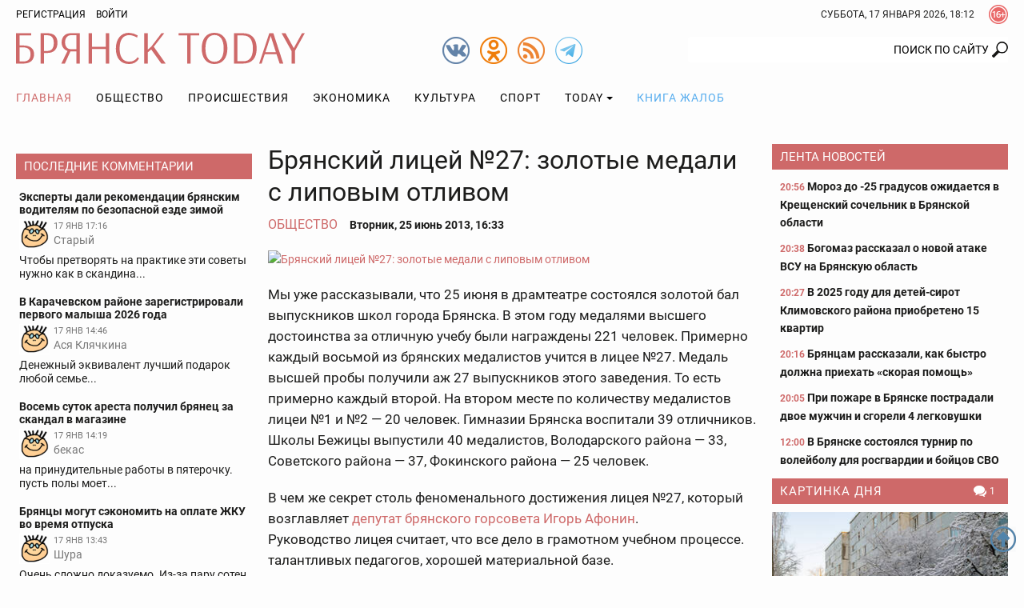

--- FILE ---
content_type: text/html; charset=UTF-8
request_url: https://bryansktoday.ru/article/2293
body_size: 32871
content:
<!DOCTYPE html>
<html lang="ru">
<head>

    <meta charset="UTF-8">
    <meta http-equiv="X-UA-Compatible" content="IE=edge">
    <meta content="https://bryansktoday.ru" name="rights">
    <meta content="width=device-width, initial-scale=1.0, maximum-scale=1.0, user-scalable=0" name="viewport">
    <meta http-equiv="Pragma" content="no-cache">
    <meta http-equiv="Expires" content="0">
 
    <meta name="csrf-param" content="_csrf">
<meta name="csrf-token" content="UrBhm2vDltysoRt1S1Fj7GelzA0A-rq4A1hLt5LzggE-xgnqWJfXq53jaQc_BgqLBsmcYE7Nyf5HH37v9LTMNA==">
    <title>Брянский лицей №27: золотые медали с липовым отливом</title>
    <meta description="Примерно каждый второй выпускник учебного заведения депутата горсовета Афонина получил медаль высшей пробы . Брянск - 2013-06-25">             <meta property="og:url" content="https://bryansktoday.ru/article/2293" />
     <meta property="og:title" content="Брянский лицей №27: золотые медали с липовым отливом" />
     <meta property="og:type" content="article" />
     <meta property="og:description" content="Примерно каждый второй выпускник учебного заведения депутата горсовета Афонина получил медаль высшей пробы " />
     <meta property="og:site_name" content="Bryansktoday" />
     <meta property="og:image" content="https://bryansktoday.ru/media/k2/items/cache/85b77338ef92a525bbfc65aa379c16c5_M.jpg" />
     <meta property="og:section" content="Общество" />
     <meta name="keywords" content="новости брянска, брянские новости, новости брянской области, новости брянска сегодня, новости брянска сегодня онлайн, новости дня, брянские новости сегодня, новость брянская область, bryansk, главное, главная онлайн, лента новостей, брянсктодэй.ру, брянсктудей ру" />
     <meta name="image" content="https://bryansktoday.ru/media/k2/items/cache/85b77338ef92a525bbfc65aa379c16c5_M.jpg" />
     <link rel="canonical" href="https://bryansktoday.ru/article/2293" />
     <link rel="amphtml" href="https://bryansktoday.ru/amp/2293" />
    
    <!-- скрипт для тизерки clickio-->

    <script src="https://yandex.ru/ads/system/header-bidding.js"></script>
    <script src="https://cdn.adfinity.pro/code/bryansktoday.ru/adfinity.js" async></script>

    <script>
        window.Ya || (window.Ya = {});
        window.yaContextCb = window.yaContextCb || [];
        window.Ya.adfoxCode || (window.Ya.adfoxCode = {});
        window.Ya.adfoxCode.hbCallbacks || (window.Ya.adfoxCode.hbCallbacks = []);
    </script>
    <script src="https://yandex.ru/ads/system/context.js" async></script>
    <link rel="preconnect" href="https://ads.betweendigital.com" crossorigin>

    <script src='https://news.2xclick.ru/loader.js' async></script>





    <style>
        *, *::before, *::after {
            box-sizing: border-box
        }

        html {
            font-family: sans-serif;
            line-height: 1.15;
            -webkit-text-size-adjust: 100%
        }

        article, aside, header, nav, section {
            display: block
        }

        body {
            margin: 0;
            font-family: "Roboto", sans-serif;
            font-size: 12pt;
            font-weight: 400;
            line-height: 1.375rem;
            color: #1c1c1b;
            text-align: left;
            background-color: #1c1c1b
        }

        h2 {
            margin-top: 0;
            margin-bottom: 20
        }

        p {
            margin-top: 0;
            margin-bottom: 20
        }

        ol, ul {
            margin-top: 0;
            margin-bottom: 1rem
        }

        ul ul {
            margin-bottom: 0
        }

        a {
            color: #CE6969;
            text-decoration: none;
            background-color: transparent
        }

        a:not([href]):not([tabindex]) {
            color: inherit;
            text-decoration: none
        }

        img {
            vertical-align: middle;
            border-style: none
        }

        svg {
            overflow: hidden;
            vertical-align: middle
        }

        label {
            display: inline-block;
            margin-bottom: 20
        }

        button {
            border-radius: 0
        }

        input, button {
            margin: 0;
            font-family: inherit;
            font-size: inherit;
            line-height: inherit
        }

        button, input {
            overflow: visible
        }

        button {
            text-transform: none
        }

        button, [type="button"], [type="submit"] {
            -webkit-appearance: button
        }

        button::-moz-focus-inner, [type="button"]::-moz-focus-inner, [type="submit"]::-moz-focus-inner {
            padding: 0;
            border-style: none
        }

        input[type="checkbox"] {
            box-sizing: border-box;
            padding: 0
        }

        ::-webkit-file-upload-button {
            font: inherit;
            -webkit-appearance: button
        }

        html {
            font-size: 12pt
        }

        body {
            background-color: #fdfdfd;
            background-size: cover;
            background-position: center top;
            background-attachment: fixed;
            color: #1c1c1b;
            font-size: 0.875rem;
            font-style: normal;
            height: 100vh;
            text-rendering: optimizeLegibility;
            width: 100%;
            -webkit-font-smoothing: antialiased;
            -moz-osx-font-smoothing: grayscale;
            -moz-font-feature-settings: 'liga', 'kern'
        }

        img {
            max-width: 100%;
            height: auto;
            margin: 0 auto
        }

        .img-responsive {
            max-width: 100%;
            height: auto
        }

        h2 {
            color: #657dbd;
            font-family: "Roboto", sans-serif;
            font-weight: 300;
            line-height: 1.25rem;
            margin-top: 0;
            margin-bottom: 1.25rem;
            position: relative
        }

        h2 {
            font-size: 1.75rem;
            font-weight: 300;
            line-height: 1.75rem
        }

        p {
            margin-bottom: 1.25rem
        }

        @media (max-width: 799.98px) {
            ul {
                padding-left: 0
            }
        }

        .container {
            width: 100%;
            padding-right: 10px;
            padding-left: 10px;
            margin-right: auto;
            margin-left: auto
        }

        @media (min-width: 576px) {
            .container {
                max-width: 576px
            }
        }

        @media (min-width: 800px) {
            .container {
                max-width: 800px
            }
        }

        @media (min-width: 992px) {
            .container {
                max-width: 992px
            }
        }

        @media (min-width: 1200px) {
            .container {
                max-width: 1180px
            }
        }

        @media (min-width: 1280px) {
            .container {
                max-width: 1260px
            }
        }

        .row {
            display: flex;
            flex-wrap: wrap;
            margin-right: -10px;
            margin-left: -10px
        }

        .col-sm-12, .col-md-4, .col-md-5, .col-md-7, .col-lg-3, .col-lg-6 {
            position: relative;
            width: 100%;
            min-height: 1px;
            padding-right: 10px;
            padding-left: 10px
        }

        @media (min-width: 576px) {
            .col-sm-12 {
                flex: 0 0 100%;
                max-width: 100%
            }
        }

        @media (min-width: 800px) {
            .col-md-4 {
                flex: 0 0 33.3333333333%;
                max-width: 33.3333333333%
            }

            .col-md-5 {
                flex: 0 0 41.6666666667%;
                max-width: 41.6666666667%
            }

            .col-md-7 {
                flex: 0 0 58.3333333333%;
                max-width: 58.3333333333%
            }
        }

        @media (min-width: 992px) {
            .col-lg-3 {
                flex: 0 0 25%;
                max-width: 25%
            }

            .col-lg-6 {
                flex: 0 0 50%;
                max-width: 50%
            }
        }

        .clearfix::after {
            display: block;
            clear: both;
            content: ""
        }

        .text-right {
            text-align: right !important
        }

        .text-center {
            text-align: center !important
        }

        @media (min-width: 992px) {
            .text-lg-left {
                text-align: left !important
            }
        }

        .header {
            margin-bottom: 20px
        }

        .header-toolbar {
            padding-top: 2px;
            padding-bottom: 2px;
            font-size: 0.75rem
        }

        .header-center {
            padding: 5px 0
        }

        #time-date {
            text-transform: uppercase;
            line-height: 32px;
            margin: 0 auto;
            vertical-align: top;
            clear: both;
            text-align: center
        }

        @media (min-width: 576px) {
            #time-date {
                float: right;
                clear: none
            }
        }

        .logo {
            background-repeat: no-repeat;
            background-size: 100%;
            width: 100%;
            max-width: 361px;
            height: 50px;
            display: inline-block;
            vertical-align: top
        }

        @media (max-width: 991px) {
            .logo {
                display: block;
                margin: 0.625rem auto 0
            }
        }

        .social {
            width: 34px;
            height: 34px;
            display: inline-block;
            margin-left: 10px;
            vertical-align: top;
            margin-top: 10px
        }

        @media (min-width: 800px) {
            .social {
                margin-top: 5px
            }
        }

        .social:first-child {
            margin-left: 0
        }

        .over16 {
            width: 24px;
            height: 24px;
            margin-left: 18px;
            margin-top: 4px;
            float: right;
            vertical-align: top
        }

        .login {
            -webkit-appearance: unset
        }

        .rating {
            display: block;
            text-transform: uppercase;
            font-size: 10px;
            color: #CE6969;
            margin: 0 auto;
            text-align: center
        }

        @media (min-width: 800px) {
            .rating {
                position: absolute;
                right: 15px;
                margin-top: -20px;
                text-align: left
            }
        }

        @media (min-width: 992px) {
            .rating {
                margin-top: -15px;
                right: 15px
            }
        }

        @media (min-width: 1200px) {
            .rating {
                margin-top: -10px;
                right: 20px
            }
        }

        @media (min-width: 1280px) {
            .rating {
                margin-top: -10px;
                right: 50px
            }
        }

        #mod_slogin {
            float: left;
            line-height: 32px
        }

        #mod_slogin .login {
            background-image: none;
            background-color: transparent;
            border: none;
            outline: none;
            margin-left: 10px;
            color: #000000;
            text-transform: uppercase
        }

        .reg {
            text-transform: uppercase;
            color: #000000
        }

        #bt-login {
            position: absolute;
            z-index: 10;
            min-width: 250px;
            padding: 10px;
            margin: 0;
            background-color: #ffffff;
            border: 2px solid #1c1c1b;
            text-align: left
        }

        #bt-login label {
            display: block;
            line-height: 0.875rem;
            font-weight: 700;
            margin-bottom: 4px;
            text-transform: uppercase
        }

        #bt-login .btn-login {
            display: block;
            margin: 1.25rem auto 0
        }

        #bt-login .pretext {
            text-transform: uppercase;
            text-align: center
        }

        #form-login-remember {
            text-transform: none
        }

        #form-login-remember input {
            position: relative;
            top: 2px
        }

        .search {
            margin: 20px 0 0
        }

        @media (min-width: 800px) {
            .search {
                margin: 5px 0 0
            }
        }

        .search .inputbox {
            height: 32px;
            padding: 6px 24px 6px 12px;
            background-color: #fff;
            border: 0px solid #ccc;
            border-radius: 2px;
            -webkit-box-shadow: none;
            box-shadow: none;
            width: 100%;
            position: relative;
            z-index: 1;
            border-top-right-radius: 0;
            border-bottom-right-radius: 0;
            text-align: right;
            line-height: 16px;
            background-position: right center;
            background-repeat: no-repeat
        }

        @media (max-width: 799px) {
            .search .inputbox {
                border: 1px solid #657dbd;
                background-position: 99% center;
                text-align: center
            }
        }

        .navbar {
            margin-top: 0px;
            margin-bottom: 0px;
            text-align: center;
            width: 100%
        }

        .navbar::after {
            display: block;
            clear: both;
            content: ""
        }

        .navbar-nav {
            list-style-type: none;
            margin-bottom: 0px;
            padding-left: 0
        }

        @media (min-width: 992px) {
            .navbar-nav {
                display: -webkit-flex;
                display: -moz-flex;
                display: -ms-flex;
                display: -o-flex;
                display: flex
            }
        }

        .navbar-nav li {
            text-transform: uppercase
        }

        .navbar-nav li:first-child > a {
            padding-left: 0
        }

        .navbar-nav li a {
            color: #000000;
            display: block;
            position: relative;
            letter-spacing: 1px;
            font-size: 14px;
            padding: 15px 5px;
            text-align: center
        }

        @media (min-width: 992px) {
            .navbar-nav li a {
                padding: 0.9375rem
            }
        }

        .navbar-nav li a.book {
            color: #55ACEE
        }

        .navbar-nav li .dropdown-menu {
            position: relative
        }

        @media (min-width: 992px) {
            .navbar-nav li .dropdown-menu {
                background-color: #ffffff;
                box-shadow: 0 6px 12px rgba(0, 0, 0, 0.175);
                border: 1px solid rgba(0, 0, 0, 0.15);
                position: absolute
            }
        }

        .navbar-nav li .dropdown-menu > li > a {
            padding: 15px
        }

        @media (min-width: 992px) {
            .navbar-nav li .dropdown-menu > li > a {
                text-align: left;
                white-space: nowrap
            }
        }

        .navbar-nav li.current a {
            background-color: transparent;
            color: #CE6969
        }

        .navbar-nav li.dropdown li {
            position: relative
        }

        .navbar-nav li.dropdown li a:after {
            display: none
        }

        .navbar-toggle {
            border: 1px solid #c2b3b3;
            background-color: transparent;
            border-radius: 0;
            float: none;
            padding: 9px 10px;
            margin-top: 0.625rem
        }

        .navbar-toggle .icon-bar {
            background-color: #c2b3b3;
            border-radius: 1px;
            display: block;
            width: 22px;
            height: 2px
        }

        .navbar-toggle .icon-bar + .icon-bar {
            margin-top: 4px
        }

        @media (min-width: 992px) {
            .navbar-toggle {
                display: none
            }
        }

        .navbar-collapse {
            -webkit-overflow-scrolling: touch;
            display: none
        }

        .navbar-collapse::after {
            display: block;
            clear: both;
            content: ""
        }

        .navbar-collapse.collapse {
            height: auto
        }

        @media (min-width: 992px) {
            .navbar-collapse.collapse {
                display: block
            }
        }

        .sr-only {
            position: absolute;
            width: 1px;
            height: 1px;
            margin: -1px;
            padding: 0;
            overflow: hidden;
            clip: rect(0, 0, 0, 0);
            border: 0
        }

        .btn, .button {
            border: none;
            display: inline-block;
            font-size: 0.75rem;
            font-weight: 400;
            line-height: 2rem;
            letter-spacing: 0rem;
            height: 2rem;
            text-align: center;
            white-space: nowrap;
            vertical-align: middle;
            text-transform: uppercase;
            border-radius: 0rem;
            padding: 0 1rem
        }

        .btn-red {
            background-color: #CE6969;
            background-image: none;
            border: 0.0625rem solid #CE6969;
            color: #fff
        }

        .form-control {
            background-color: transparent;
            background-image: none;
            box-shadow: none;
            border: 1px solid #1c1c1b;
            border-radius: 0.125rem;
            color: #1c1c1b;
            display: block;
            font-size: 1rem;
            font-weight: 500;
            line-height: 2rem;
            outline: none;
            padding: 0 0.5rem;
            text-align: left;
            width: 100%
        }

        .form-control::-ms-expand {
            background-color: transparent;
            border: 0
        }

        .form-control::-moz-placeholder {
            font-size: 0.875rem;
            font-weight: 500;
            opacity: 1
        }

        .form-control:-moz-placeholder {
            font-size: 0.875rem;
            font-weight: 500;
            opacity: 1
        }

        .form-control:-ms-input-placeholder {
            font-size: 0.875rem;
            font-weight: 500;
            opacity: 1
        }

        .form-control::-webkit-input-placeholder {
            font-size: 0.875rem;
            font-weight: 500;
            opacity: 1
        }

        .dropdown {
            position: relative
        }

        .dropdown-toggle::after {
            display: inline-block;
            width: 0;
            height: 0;
            margin-left: 4px;
            vertical-align: middle;
            content: "";
            border-top: 4px solid;
            border-right: 4px solid transparent;
            border-left: 4px solid transparent
        }

        .dropdown-menu {
            display: none;
            position: absolute;
            list-style: none;
            padding-left: 0;
            text-align: left;
            z-index: 1000
        }

        @media (max-width: 1199px) {
            .dropdown-menu {
                margin: 0 -1rem
            }
        }

        .lightboxOverlay {
            position: absolute;
            top: 0;
            left: 0;
            z-index: 9999;
            background-color: black;
            filter: progid:DXImageTransform.Microsoft.Alpha(Opacity=80);
            opacity: 0.8;
            display: none
        }

        .pagination {
            justify-content: center;
            padding-left: 0;
            list-style: none;
            margin: 1.25rem 0;
            text-align: center
        }

        @media (min-width: 576px) {
            .pagination {
                display: -webkit-flex;
                display: -moz-flex;
                display: -ms-flex;
                display: -o-flex;
                display: flex
            }
        }

        .carousel {
            position: relative
        }

        .carousel-inner {
            position: relative;
            overflow: hidden;
            margin-bottom: 0.625rem;
            width: 100%
        }

        .carousel-inner::after {
            display: block;
            clear: both;
            content: ""
        }

        .carousel-item {
            position: relative;
            display: none;
            width: 100%;
            margin-right: -100%;
            backface-visibility: hidden
        }

        .carousel-item img {
            display: block;
            margin: 0 auto
        }

        .carousel-item.active {
            display: block
        }

        .carousel-control {
            background-color: #CE6969;
            background-repeat: no-repeat;
            background-position: 5px 5px;
            display: block;
            top: 50%;
            height: 30px;
            margin-top: -15px;
            opacity: 1;
            position: absolute;
            width: 30px
        }

        .carousel-indicators {
            display: -webkit-flex;
            display: -moz-flex;
            display: -ms-flex;
            display: -o-flex;
            display: flex;
            list-style-type: none;
            padding-left: 0;
            margin: 0 -0.3125rem
        }

        .carousel-indicators-item {
            max-height: 60px;
            padding: 0 0.3125rem;
            overflow: hidden;
            width: 25%
        }

        @media (min-width: 992px) {
            .carousel-indicators-item {
                max-height: 77px
            }
        }

        .tab-content > .tab-pane.active {
            display: block;
        }

        .tab-content > .tab-pane {
            display: none
        }

        .promoTitleMain {
            position: relative;
            display: block;
            bottom: 0;
            padding: 0 0 8px;
            line-height: 24px;
            font-size: 20px;
            text-shadow: 0 0 1px #000000;
            color: #BAD2FF
        }

        .introtextMain {
            color: #ffffff;
            line-height: 20px !important;
            font-size: 16px !important;
            font-style: normal !important;
            font-weight: normal !important
        }

        .plash {
            position: absolute;
            bottom: 10px;
            background-color: rgba(54, 54, 54, 0.6);
            display: block;
            padding: 10px 10px
        }

        .promo {
            margin-bottom: 20px;
            display: none
        }

        @media (min-width: 800px) {
            .promo {
                display: -webkit-flex;
                display: -moz-flex;
                display: -ms-flex;
                display: -o-flex;
                display: flex;
                margin-bottom: 0px
            }
        }

        @media (min-width: 1200px) {
            .promo {
                flex: 0 0 75%;
                max-width: 75%
            }
        }

        .promo-lenta {
            display: none;
            position: relative;
            margin-bottom: 2.5rem
        }

        @media (min-width: 992px) {
            .promo-lenta {
                display: block
            }
        }

        @media (min-width: 1200px) {
            .promo-lenta {
                display: -webkit-flex;
                display: -moz-flex;
                display: -ms-flex;
                display: -o-flex;
                display: flex
            }
        }

        .promo-lenta::after {
            display: block;
            clear: both;
            content: ""
        }

        .promo-lenta h2 {
            margin-bottom: 0;
            margin-top: 0
        }

        .promo-lenta .newslist {
            margin-left: 10px;
            margin-bottom: 0;
            display: none
        }

        @media (min-width: 1200px) {
            .promo-lenta .newslist {
                display: block
            }
        }

        .promo-lenta .lenta {
            max-height: 385px
        }

        @media (min-width: 992px) {
            .promo-lenta .lenta {
                max-height: 373px
            }
        }

        @media (min-width: 1200px) {
            .promo-lenta .lenta {
                max-height: 373px
            }
        }

        .promo .col-md-7 {
            padding-right: 5px
        }

        .promo .col-md-7 .item {
            max-height: 330px
        }

        .promo .col-md-7 .promoImage {
            max-height: 330px;
            overflow: hidden
        }

        .promo .col-md-5 {
            padding-left: 5px
        }

        .promo .col-md-5 .item {
            max-height: 203px;
            overflow: hidden
        }

        .promo .col-md-5 .item:first-child {
            margin-bottom: 10px
        }

        @media (min-width: 1200px) {
            .promo .col-md-5 .item {
                max-height: 203px
            }
        }

        .promo .item {
            position: relative
        }

        .promo .promoTitle {
            color: #ffffff;
            display: block;
            font-size: 1rem;
            line-height: 1.375rem;
            text-shadow: 0 0 1px #000000;
            width: 100%;
            z-index: 1
        }

        .promo .promoImage {
            display: block;
            overflow: hidden;
            position: relative
        }

        .nav:before, .nav:after {
            content: " ";
            display: table
        }

        .nav:after {
            clear: both
        }

        @media (max-width: 991px) {
            .order-1 {
                order: 1
            }
        }

        @media (max-width: 991px) {
            .order-2 {
                order: 2
            }
        }

        @media (max-width: 991px) {
            .order-3 {
                order: 3
            }
        }

        .category-title {
            background-color: #CE6969;
            color: #ffffff;
            font-size: 0.9375rem;
            margin-top: 0;
            margin-bottom: 0.625rem;
            padding: 0px 5px 0 10px;
            line-height: 32px;
            text-transform: uppercase
        }

        @media (max-width: 1199px) {
            .category-title {
                font-size: 0.875rem
            }
        }

        .category-title::after {
            display: block;
            clear: both;
            content: ""
        }

        .category-title a {
            color: #ffffff;
            letter-spacing: 1px;
            display: inline;
            max-width: none;
            overflow: hidden;
            text-overflow: ellipsis;
            white-space: nowrap
        }

        .lenta {
            overflow-y: auto;
            overflow-x: hidden;
            font-size: 0.875rem;
            font-weight: bold;
            padding-left: 0.625rem
        }

        .lenta .item {
            background-image: none
        }

        .lenta .item:last-child {
            padding-bottom: 0
        }

        .lenta .item + .item {
            margin-top: 0.9375rem
        }

        .lenta .promoTitle {
            color: #1c1c1b;
            padding-left: 0;
            line-height: 1.25rem
        }

        .lenta .DateCreated {
            font-size: 0.75rem;
            color: #CE6969
        }

        .lenta::-webkit-scrollbar-track {
            -webkit-box-shadow: inset 0 0 6px transprentize(#1c1c1b, 0.7);
            background-color: #F5F5F5
        }

        .lenta::-webkit-scrollbar {
            width: 12px;
            background-color: #F5F5F5
        }

        .lenta::-webkit-scrollbar-thumb {
            -webkit-box-shadow: inset 0 0 6px transprentize(#1c1c1b, 0.7);
            background-color: #555;
            background-color: #1c1c1b
        }

        .slogin-buttons {
            display: -webkit-flex;
            display: -moz-flex;
            display: -ms-flex;
            display: -o-flex;
            display: flex;
            flex-wrap: wrap;
            justify-content: center;
            text-align: center
        }

        .slogin-buttons::after {
            display: block;
            clear: both;
            content: ""
        }

        .slogin-buttons .slogin-buttons-item {
            float: left;
            display: block;
            margin: 0px 5px 5px 0;
            height: 32px;
            width: 32px
        }

        .a-d-v {
            overflow: hidden
        }

        .a-d-v img {
            display: block;
            max-width: 100%;
            margin: 0 auto
        }

        .a-d-v a {
            display: block;
            text-align: center
        }

        .aside {
            margin-bottom: 1.25rem
        }

        @media (min-width: 1200px) {
            .aside {
                margin-bottom: 2.5rem
            }
        }

        .module .item {
            text-align: center
        }

        .module .item + .item {
            margin-top: 0.625rem
        }

        @media (min-width: 992px) {
            .module .item {
                text-align: left
            }
        }

        .module a.title {
            color: #1c1c1b;
            display: block;
            font-size: 0.875rem;
            font-weight: 700;
            line-height: 16px;
            margin: 5px 0 0;
            text-align: center
        }

        @media (min-width: 992px) {
            .module a.title {
                text-align: left
            }
        }

        .module .image {
            display: block;
            margin: 0px auto;
            text-align: center
        }

        .hits {
            background-repeat: no-repeat;
            background-position: left center;
            font-size: 0.75rem;
            padding-left: 16px
        }

        .category-title .hits {
            float: right;
            padding-left: 20px
        }

        .comments-value {
            background-repeat: no-repeat;
            background-position: left center;
            color: #1c1c1b;
            padding-left: 16px;
            font-size: 0.75rem
        }

        .category-title .comments-value {
            color: #ffffff;
            float: right;
            padding: 0 10px 0 20px
        }

        .jcomments-latest {
            margin-bottom: 0;
            padding-left: 0px;
            list-style: none
        }

        .jcomments-latest .title {
            display: block;
            font-size: 0.875rem;
            font-weight: 700;
            line-height: 1rem;
            color: #1c1c1b;
            padding: 0px 0px 4px
        }

        .jcomments-latest img {
            border: 1px solid #ffffff;
            width: 38px;
            height: 38px;
            margin: 0 5px 5px 0;
            float: left
        }

        .jcomments-latest .author {
            margin: 0 10px 0 0;
            display: block;
            overflow-x: hidden;
            line-height: 17px;
            color: #777;
            vertical-align: top
        }

        .jcomments-latest .date {
            vertical-align: top;
            color: #777;
            display: block;
            margin: 0px 0 0 0;
            font-size: 10.5px;
            line-height: 18px
        }

        .jcomments-latest .comment {
            color: #1c1c1b;
            line-height: 17px;
            clear: both;
            display: block;
            overflow: hidden
        }

        .jcomments-latest .items {
            padding: 4px;
            display: block
        }

        .jcomments-latest .items + .items {
            margin-top: 0.625rem
        }

        .tabpanel-social .tab-pane div {
            margin: 0 auto;
            width: 100%;
            min-width: 100%;
        }

        .itemList-item {
            display: flex;
            flex-wrap: wrap;
            margin-bottom: 40px;
            position: relative
        }

        .itemList-item::after {
            display: block;
            clear: both;
            content: ""
        }

        @media (min-width: 576px) {
            .itemList-item {
                display: block
            }
        }

        .itemList-item .title {
            color: #1c1c1b;
            display: block;
            font-size: 1rem;
            font-weight: 700;
            order: 1;
            overflow: hidden;
            line-height: 1.125rem;
            text-align: center;
            width: 100%
        }

        @media (min-width: 576px) {
            .itemList-item .title {
                display: inline;
                line-height: 1.375rem;
                text-align: left
            }
        }

        .itemList .category {
            color: #1c1c1b;
            display: block;
            line-height: 1.125rem;
            text-align: center;
            text-transform: uppercase
        }

        @media (min-width: 576px) {
            .itemList .category {
                display: inline;
                padding: 0px 6px 0 0;
                text-align: left
            }
        }

        .itemList .comments-value {
            font-size: 0.75rem;
            padding: 0 10px 0 20px
        }

        @media (min-width: 576px) {
            .itemList .comments-value {
                float: right
            }
        }

        .itemList .hits {
            font-size: 0.75rem;
            padding-left: 20px;
            margin-right: 10px
        }

        @media (min-width: 576px) {
            .itemList .hits {
                float: right;
                margin-right: 0
            }
        }

        .itemList .DateCreated {
            margin-right: 10px
        }

        @media (min-width: 576px) {
            .itemList .DateCreated {
                margin-right: 0
            }
        }

        .itemList .info {
            color: #898989;
            order: 4;
            text-align: center;
            width: 100%
        }

        @media (min-width: 576px) {
            .itemList .info {
                color: inherit;
                text-align: left
            }
        }

        .itemList .image {
            display: block;
            overflow: hidden;
            order: 2;
            position: relative;
            width: 100%
        }

        @media (min-width: 576px) {
            .itemList .image {
                float: left;
                max-width: 33.3333333333%;
                margin-right: 1.25rem
            }
        }

        @media (min-width: 800px) {
            .itemList .image {
                max-width: 25%
            }
        }

        @media (min-width: 992px) {
            .itemList .image {
                max-width: 33.3333333333%
            }
        }

        @media (min-width: 1200px) {
            .itemList .image {
                max-height: 106px
            }
        }

        .itemList .image img {
            display: block;
            margin: 0 auto
        }

        .itemList .introText {
            order: 3;
            text-align: center;
            width: 100%;
            line-height: 16px;
            margin-bottom: 8px
        }

        @media (min-width: 576px) {
            .itemList .introText {
                line-height: 20px;
                margin-bottom: 0;
                text-align: left
            }
        }

        @media only screen and (min-width: 992px) {
            #scroller {
                position: fixed;
                bottom: 30px;
                right: 10px;
                background-size: 32px;
                background-repeat: no-repeat;
                background-position: center;
                width: 32px;
                height: 32px;
                display: none
            }
        }

        .collapse {
            display: none
        }

        .tab-pane iframe {
            width: 100%;
        }

        @media (max-width: 575px) {
            .itemList-item--inner {
                background-image: linear-gradient(rgba(255, 255, 255, 0) 0, rgba(203, 211, 231, 0.6) 16%, rgba(101, 125, 189, 0.8));
                display: -webkit-flex;
                display: -moz-flex;
                display: -ms-flex;
                display: -o-flex;
                display: flex;
                flex-wrap: wrap;
                position: absolute;
                padding-top: 40px;
                padding-bottom: 10px;
                bottom: 0;
                z-index:9999;
            }
        }

        .aside {
            margin-bottom: 0.75rem !important;
        }
    </style>
    <link rel="apple-touch-icon" sizes="180x180" href="/apple-touch-icon.png">
    <link rel="icon" type="image/png" sizes="32x32" href="/favicon-32x32.png">
    <link rel="icon" type="image/png" sizes="16x16" href="/favicon-16x16.png">
    <link rel="manifest" href="/site.webmanifest">
    <link rel="mask-icon" href="/safari-pinned-tab.svg" color="#ce6969">
    <meta name="msapplication-TileColor" content="#ffffff">
    <meta name="msapplication-TileImage" content="/mstile-144x144.png">
    <meta name="theme-color" content="#ffffff">

    <!-- HTML5 shim and Respond.js IE8 support of HTML5 elements and media queries -->
    <!--[if lt IE 9]>
    <script src="https://oss.maxcdn.com/html5shiv/3.7.2/html5shiv.min.js"></script>
    <script src="https://oss.maxcdn.com/respond/1.4.2/respond.min.js"></script>
    <![endif]-->

    <meta name="google-site-verification" content="google-site-verification: googledd3b01aeef2e4349.html" />
    <meta name="google-site-verification" content="google-site-verification: googlebdac865687fd8906.html" />
    <meta name="google-site-verification" content="google-site-verification: googlef0a52387b54d9cc6.html" />
    <meta name="yandex-verification" content="Verification: 7a9a4bbf777c529d" />
    <meta name="yandex-verification" content="Verification: 734d6ad7a6c4769f" />
    <meta name="yandex-verification" content="6d37575ebaf313e3" />

    <link rel="alternate" type="application/rss+xml" title="RSS" href="https://bryansktoday.ru/export/rss" />



    



</head>

<body class="device-ios-no device-android-no device-mobile-no device-table-no">



<div id="vk_api_transport"></div>
<script type="text/javascript">
window.vkAsyncInit = function() {
    VK.Widgets.Group("vk_groups", {mode: 0, width: "auto", height: "300", color1: 'FFFFFF', color2: '2B587A', color3: '5B7FA6'}, 47294518);
};

setTimeout(function() {
    var el = document.createElement("script");
    el.type = "text/javascript";
    el.src = "https://vk.com/js/api/openapi.js?168";
    el.async = true;
    document.getElementById("vk_api_transport").appendChild(el);
}, 7000);
</script>
<script>
    if (window.innerWidth < 800) {

        window.yaContextCb.push(()=>{
            Ya.Context.AdvManager.render({
                type: 'fullscreen',
                blockId: 'R-A-107386-39'
            })
        })



    }
</script>
<script>
    var r = (Math.random()*10000000000).toFixed(0);
    var s = document.createElement('script');
    s.src = "//ads.betweendigital.com/sspmatch-js?p=42565&randsalt="+r;
    s.async = true;
    document.body.appendChild(s);
</script>


<style>
    .mobileshow {display: none;}

    blockquote {
        padding-left: 1rem;
        font-style: italic;
        border-left: 3px solid #ccc;
    }

    @media (max-width: 800px) {
        .mobileshow {display: block;}
    }

    #adv_mid_0 {padding-bottom: 16px;}
    #adv_mid_a {padding-bottom: 16px;}
    .social.tg {
        background-image: url(/icons/tg.png)
    }

</style>









<div class="container">
        </div>

<header class="header">
    <div class="header-toolbar">
        <div class="container clearfix">
            <div id="mod_slogin">
                                    <div class="text-right">
                        <a class="reg" rel="nofollow" href="/registration" title="Регистрация">Регистрация</a>
                        <a id="login-button" type="button" class="login" data-toggle="collapse" aria-expanded="false" aria-controls="bt-login"
                           onclick="$('#bt-login').toggleClass('in');" rel="nofollow">Войти</a>
                    </div>

                    <div id="bt-login" class="collapse">
                        

                        <form action="/site/login" method="post" id="login-form">
                            <p id="form-login-username">
                                <label for="modlgn-username">Логин</label>
                                <input id="modlgn-username" type="text" name="LoginForm[email]" class="form-control" size="18">
                            </p>
                            <p id="form-login-password">
                                <label for="modlgn-passwd">Пароль</label>
                                <input id="modlgn-passwd" type="password" name="LoginForm[password]" class="form-control" size="18">
                            </p>
                            <label id="form-login-remember" for="modlgn-remember">
                                <input id="modlgn-remember" type="checkbox" name="remember" class="inputbox" value="yes">
                                Запомнить меня
                            </label>
                            <input type="submit" name="Submit" class="button btn-login btn-red" value="Войти">
                            <input type="hidden" name="option" value="com_users">
                            <input type="hidden" name="task" value="user.login">
                            <input type="hidden" name="return" value="aW5kZXgucGhwP29wdGlvbj1jb21fazImSXRlbWlkPTI0OSZpZD0mbGF5b3V0PWNhdGVnb3J5JnRhc2s9JnZpZXc9aXRlbWxpc3Q=">
                            <input type="hidden" name="6250c424e219180e9ca228e44940dc09" value="1">
                                                    </form>
                    </div>
                            </div>
            <div class="over16" title="Сайт может содержать контент, запрещенный к просмотру лицам до 16 лет."></div>


            <div id="time-date">
                Суббота, 17 январь 2026, 21:12            </div>
        </div>
            </div>
    <div class="header-center">
        <div class="container">
            <div class="row">
                                <div class="col-sm-12 col-md-4 text-center text-lg-left"><a class="logo" href="/"><svg xmlns="http://www.w3.org/2000/svg" viewBox="0 0 361 38.52"><path d="M18.89 3.28H4.38v12.33H8.7c8.58 0 13.87 3.45 13.87 10.76S18 38 9 38H0V.52h18.89zM4.38 18v17.41h4.43c6.22 0 9.33-2.76 9.33-8.92S14.68 18 8.7 18zM30.69.52h9c7.54 0 12.15 3.91 12.15 11.86 0 9.33-6.28 12.44-12 12.44h-4.78V38h-4.37zm4.37 2.53V22.4h4.09c4.38 0 8.06-2.19 8.06-9.85 0-6.68-3.05-9.5-8-9.5zM79.8 38h-4.32V22.86h-7.42L61.09 38h-4.44l7.72-15.61C60.51 21.13 57 17.74 57 11.86 57 4.32 62.35.52 67.82.52h12zM68 20.15h7.48V3.05H68c-3.11 0-6.68 3-6.68 8.64s3.28 8.46 6.68 8.46zM116.59 38h-4.37V20H95.11v18h-4.37V.52h4.37v16.81h17.11V.52h4.37zM141.41 2.88c-7.32 0-11.92 5.53-11.92 16.58s4.72 16.18 12.26 16.18A12.8 12.8 0 0 0 152.12 30l1.61 1.84a14.36 14.36 0 0 1-12.5 6.68c-10.36 0-16.41-7.14-16.41-18.94C124.82 7.6 131.16 0 141 0a23.24 23.24 0 0 1 11 3.17l-.51 2.76s-5.02-3.05-10.08-3.05zM160.29.52h4.38V20.9l4.55-4L181.83.52h3.51l-13.13 16.7L187.12 38h-5.47L169 20.56l-4.32 3.62V38h-4.38zM229 3.28h-10.73V38h-4.38V3.28h-10.65V.52H229zM248.15 38.52c-10.08 0-16-7.31-16-19.23S238.07 0 248.15 0s16.12 7.43 16.12 19.29-5.98 19.23-16.12 19.23zm0-35.76c-7.25 0-11.34 5.82-11.34 16.53s4 16.47 11.34 16.47 11.46-5.7 11.46-16.47-4.15-16.53-11.46-16.53zM272.45.52h11.4c10.65 0 17 6.56 17 18.83s-6.17 18.6-17 18.6h-11.4zm4.37 2.76v31.9h7.09c7.94 0 12.2-4.95 12.2-15.83s-4.26-16.07-12.26-16.07zM321.73.52L334.11 38h-4.55l-3.91-11.52H311L307.05 38H304L316.61.52zm-10 23.55h13.17l-6.51-20.21zM336.93.52l10.31 18.42L357.49.52H361l-12.21 21.65V38h-4.37V22.46L332 .52z" fill="#ce6969"/></svg></a>
                                  </div>
                <div class="col-sm-12 col-md-4 text-center">
                    <a href="https://vk.com/bryansktoday" class="social vk"></a>
                   
                                        <a href="https://ok.ru/bryansktoday" class="social ok"></a>
                    <a rel="nofollow noopener" href="https://feedburner.google.com/fb/a/mailverify?uri=Bryansktoday&amp;loc=ru_RU" class="social feed"></a>
                    <a rel="nofollow noopener" href="https://t.me/bryansktodaynews" class="social tg"></a>
                </div>
                <div class="col-sm-12 col-md-4">
                    <div class="search">
                        <form action="/search" method="get" autocomplete="off" class="k2SearchBlockForm">

                            <input type="text" value="ПОИСК ПО САЙТУ" name="text" maxlength="50" size="50" alt="Искать" class="inputbox" onblur="if(this.value==&#39;&#39;) this.value=&#39;ПОИСК ПО САЙТУ&#39;;" onfocus="if(this.value==&#39;ПОИСК ПО САЙТУ&#39;) this.value=&#39;&#39;;">

                                                    </form>
                    </div>

                </div>
            </div>
        </div>
    </div>
    <div class="menu-bg">
        <div class="container">
            <nav class="navbar">
                <button type="button" class="navbar-toggle collapsed" data-toggle="collapse" data-target="#main-menu">
                    <span class="sr-only">Toggle navigation</span>
                    <span class="icon-bar"></span>
                    <span class="icon-bar"></span>
                    <span class="icon-bar"></span>
                </button>
                <div class="collapse navbar-collapse" id="main-menu">
                    <ul class="menu nav navbar-nav">
                        <li class=" current active"><a href="/">Главная</a></li>
                        <li class=""><a href="/society">Общество</a></li>
                        <li class=""><a href="/incidents">Происшествия</a></li>
                        <li class=""><a href="/economics">Экономика</a></li>
                        <li class=""><a href="/culture">Культура</a></li>
                        <li class=""><a href="/sport">Спорт</a></li>
                        <li class="dropdown parent">
                            <a class="dropdown-toggle" href="#" data-toggle="dropdown" role="button" aria-expanded="false">TODAY</a>
                            <ul class="dropdown-menu" role="menu">
                                <li class=""><a href="/bestblog">Блоги</a></li>
                                <li class=""><a href="/dayvideo">Видео дня</a></li>
                                <li class=""><a href="/pictureofday">Картинка дня</a></li>
                                <li class=""><a href="/opros-dnya">Опрос дня</a></li>
                                <li class=""><a href="/company-news">Новости компаний</a></li>
                                <li class=""><a href="/planet">Новости планеты</a></li>
                            </ul></li>
                        <li class="">
                            <a class=" book" href="/kniga-zhalob">Книга жалоб</a>
                        </li>
                    </ul>
                </div>
            </nav>
        </div>
    </div>
</header>


<div class="container">

    
        
        
        
        
        
        
        
                    <aside class="aside  left-first-bnr a-d-v">
                <div class="a-d-v">
                    <!-- adv_left_7 -->
                    <!-- Yandex.RTB R-A-107386-44 -->
<div id="yandex_rtb_R-A-107386-44"></div>
<script>
window.yaContextCb.push(() => {
    Ya.Context.AdvManager.render({
        "blockId": "R-A-107386-44",
        "renderTo": "yandex_rtb_R-A-107386-44"
    })
})
</script>
                </div>
            </aside>
        

    

    <div class="row">

                    <div class="col-lg-3 order-2">
                <!-- adv_left_0 -->
                                    <aside class="aside  left-first-bnr a-d-v">
                        <div class="a-d-v">
                            <!--yandex_bryansktoday-->
<!--Площадка: bryansktoday.ru / * / *-->
<!--Тип баннера: L_1-->
<!--Расположение: <верх страницы>-->
<div id="adfox_16213302283456589"></div>
<script>
    window.Ya.adfoxCode.create({
        ownerId: 311898,
        containerId: 'adfox_16213302283456589',
        params: {
            pp: 'g',
            ps: 'dqua',
            p2: 'hfga'
        }
    });
</script>
                        </div>
                    </aside>
                
                <!-- adv_left_1 -->
                
                                    <aside class="aside module">
                        <div class="category-title">
                            Последние комментарии
                        </div>

                        <div class="jcomments-latest lastcomment">
                            <a class="items left" href="/article/256546">
    <span class="title">Эксперты дали рекомендации брянским водителям по безопасной езде зимой</span>

    <img src="https://bryansktoday.ru/images/unknownuser2.png" alt="Старый">
    <span class="date"><span class="">17 ЯНВ 17:16</span></span>

    <span class="author">Старый</span>


		<span class="comment">Чтобы претворять на практике эти советы нужно как в скандина...        </span>
</a>
<a class="items left" href="/article/256558">
    <span class="title">В Карачевском районе зарегистрировали первого малыша 2026 года</span>

    <img src="https://bryansktoday.ru/images/unknownuser2.png" alt="Ася Клячкина">
    <span class="date"><span class="">17 ЯНВ 14:46</span></span>

    <span class="author">Ася Клячкина</span>


		<span class="comment">Денежный эквивалент лучший подарок любой семье...        </span>
</a>
<a class="items left" href="/article/256560">
    <span class="title">Восемь суток ареста получил брянец за скандал в магазине</span>

    <img src="https://bryansktoday.ru/images/unknownuser2.png" alt="бекас">
    <span class="date"><span class="">17 ЯНВ 14:19</span></span>

    <span class="author">бекас</span>


		<span class="comment">на принудительные работы в пятерочку. пусть полы моет...        </span>
</a>
<a class="items left" href="/article/256550">
    <span class="title">Брянцы могут сэкономить на оплате ЖКУ во время отпуска</span>

    <img src="https://bryansktoday.ru/images/unknownuser2.png" alt="Шура">
    <span class="date"><span class="">17 ЯНВ 13:43</span></span>

    <span class="author">Шура</span>


		<span class="comment">Очень сложно доказуемо. Из-за пару сотен рубл никто не стане...        </span>
</a>
<a class="items left" href="/article/256535">
    <span class="title">Брянцам рассказали, где можно искупаться в Крещенскую ночь</span>

    <img src="https://bryansktoday.ru/images/unknownuser2.png" alt="Добряк">
    <span class="date"><span class="">17 ЯНВ 13:20</span></span>

    <span class="author">Добряк</span>


		<span class="comment">DOCЛучше отказаться от купания в ледяной воде без предварите...        </span>
</a>
                        </div>
                    </aside>
                

                                    <aside class="aside module mostpop">
                        <div class="category-title">Самое популярное</div>
                        <div class="">
                            <div class="item">
    <a class="title" href="/article/256215">
        В Брянске прекращает работу гипермаркет OBI</a>
<!--    <div class="hits"></div>-->
</div><div class="item">
    <a class="title" href="/article/256154">
        В Калужской области насмерть разбилась брянская семья</a>
<!--    <div class="hits"></div>-->
</div><div class="item">
    <a class="title" href="/article/256458">
        Брянский суд утвердил приговор экс-замгубернатора Кулешовой и Егоровой за взятки</a>
<!--    <div class="hits"></div>-->
</div>                        </div>
                    </aside>
                
                                    <aside class="aside  left-first-bnr a-d-v">
                        <div class="a-d-v">
                            <!-- adv_left_4 -->
                            <!-- Yandex.RTB R-A-107386-46 -->
<div id="yandex_rtb_R-A-107386-46"></div>
<script>
window.yaContextCb.push(() => {
    Ya.Context.AdvManager.render({
        "blockId": "R-A-107386-46",
        "renderTo": "yandex_rtb_R-A-107386-46"
    })
})
</script>
                        </div>
                    </aside>
                

                                    <aside class="aside  left-first-bnr a-d-v">
                        <div class="a-d-v">
                            <!-- adv_left_5 -->
                            <!-- Yandex.RTB R-A-107386-47 -->
<div id="yandex_rtb_R-A-107386-47"></div>
<script>
window.yaContextCb.push(() => {
    Ya.Context.AdvManager.render({
        "blockId": "R-A-107386-47",
        "renderTo": "yandex_rtb_R-A-107386-47"
    })
})                        </div>
                    </aside>
                

                
                                    <aside class="aside  left-first-bnr a-d-v">
                        <div class="a-d-v">
                            <!-- adv_left_7 -->
                            <!-- Yandex.RTB R-A-107386-44 -->
<div id="yandex_rtb_R-A-107386-44"></div>
<script>
window.yaContextCb.push(() => {
    Ya.Context.AdvManager.render({
        "blockId": "R-A-107386-44",
        "renderTo": "yandex_rtb_R-A-107386-44"
    })
})
</script>
                        </div>
                    </aside>
                


            </div>
        
                <div class="col-lg-6 order-1">
            <section class="itemView">

    <article itemscope="" itemtype="http://schema.org/NewsArticle" class="">
        <style>
    .mobileshow {display: none;}



    @media (max-width: 800px) {
        .mobileshow {display: block;}
    }



    #adv_mid_0 {padding-bottom: 16px;}
</style>
<header itemscope itemtype="http://schema.org/NewsArticle">
    <h1 itemprop="headline" class="itemTitle">Брянский лицей №27: золотые медали с липовым отливом</h1>
    <meta itemprop="inLanguage" content="ru-RU">

    <div class="itemCategory"><a href="/society">Общество</a></div>

    <time itemprop="datePublished" content="2013-06-25T16:33:52.000+04:00"
          datetime="2013-06-25T16:33:52.000+04:00" class="itemDateCreated">
        Вторник, 25 июнь 2013, 16:33    </time>

    <time datetime="2013-06-25 16:33:52" itemprop="dateModified"></time>

    
            <figure>
            <a class="itemImage" data-lightbox="img" rel="{handler: 'image'}"
               href="/media/k2/items/cache/85b77338ef92a525bbfc65aa379c16c5_XL.jpg"
               data-title="Брянский лицей №27: золотые медали с липовым отливом"
               title="Брянский лицей №27: золотые медали с липовым отливом"
               itemscope itemtype="http://schema.org/ImageObject">
                <img itemprop="image" class="img-responsive"
                     src="/media/k2/items/cache/85b77338ef92a525bbfc65aa379c16c5_XL.jpg"
                     alt="Брянский лицей №27: золотые медали с липовым отливом">
            </a>
        </figure>
    </header>



<div class="itemFullText" itemprop="articleBody">
    <p><span style="line-height: 1.3em;">Мы уже рассказывали, что </span>25 июня в драмтеатре состоялся золотой бал выпускников школ города Брянска. В этом году медалями высшего достоинства за отличную учебу были награждены 221 человек. Примерно каждый восьмой из брянских медалистов учится в лицее №27. Медаль высшей пробы получили аж 27 выпускников этого заведения. То есть примерно каждый второй. На втором месте по количеству медалистов лицеи №1 и №2 — 20 человек. Гимназии Брянска воспитали 39 отличников. Школы Бежицы выпустили 40 медалистов, Володарского района — 33, Советского района — 37, Фокинского района — 25 человек.</p>
<p>В чем же секрет столь феноменального достижения лицея №27, который возглавляет<a href="201303291077/society/Deputat-s-dvoynym-dnom.html" target="_blank"> депутат брянского горсовета Игорь Афонин</a>. Руководство <span style="line-height: 1.3em;">лицея считает, что все дело в грамотном учебном процессе. талантливых педагогов, хорошей материальной базе.</span></p>
<p>"Наш лицей, в первую очередь – это демократичная, почти домашняя обстановка, где каждый ребенок может чувствовать себя свободно, не боится высказывать свое мнение, получать ответы на все вопросы, развиваться всесторонне.", -- сказано на сайте 27-го лицея.</p>
<p>Однако есть и другое мнение по поводу феноменальных результатов выпускников этого учебного заведения. К нам в редакцию неоднократно поступала информация от родителей лицеистов, что медали здесь достаются не просто так. В комментариях пользователи прямо пишут, <a href="201306031862/bestblog/Kommertsiya-na-detyah.html" target="_blank">что "золото" покупается</a>. Процитируем: </p>
<p>"<em>Все выпускники знают, как в 27-м лицее продавались золотые медали. Все родители знают о постоянных поборах. А многие школьники убегают из 27-го в ту же гимназию №1 или 28-ю школу - там дешевле и спокойнее.</em>"</p>
<p>"<em>О лицее , его директоре и о царящих там порядках все давно знают. Программа обучения настолько щадящая,что дети отстают от сверстников-учеников чуть ли не на год. Жаль,что эти выпускники- медалисты никаких знаний не вынесли,кроме того,что все можно купить.Если только бухгалтера из них получатся с графиком работы год через три.</em>"</p>
<p>"<em>Знакомые учились - предлагают покупку медали в открытую, за определенную цену, конечно... независимо от успеваемости...</em>"</p>
<p>"<em>Спешите ! Идет распродажа медалей. Люди,кто хочет пополнить коллекцию?</em>"</p>
<p>Мы рассказывали о том, что деятельностью самого Афонина уже<a href="201306192147/society/Za-stroitelstvo-pristroyki-k-bryanskomu-litseyu-№27-pereplatili-125-millionov-rubley.html" target="_blank"> заинтересовались правоохранительные органы</a>. Впрочем, в случае чего депутату есть на кого оставить прибыльное хозяйство. Заместителем директора лицея трудится сын Игоря Афонина, Афонин Павел Игоревич, который в свои 26 лет умудрился заработать звание Почетного работника общего образования Российской Федерации.</p>
<p>На фоне такого выдающегося достижения в столь юном возрасте блекнут даже 27 золотых медалей... </p>
<p><iframe width="555" height="346" src="https://www.youtube.com/embed/6IWH4s3b-nY" frameborder="0" allowfullscreen=""></iframe></p></div>

<div style="text-align: right; padding-bottom: 20px; margin-right: 20px;">
    Брянск Today</div>

<div itemprop="author" itemscope="" itemtype="http://schema.org/Person" style="position: absolute;left: -9999px;">
    <span itemprop="name"> Брянск Today</span>
</div>

<div itemprop="publisher" itemscope="" itemtype="https://schema.org/Organization">
    <div itemprop="logo" itemscope="" itemtype="https://schema.org/ImageObject">
        <img itemprop="url image" src="https://bryansktoday.ru/templates/jblank/images/logo.png"
             style="display:none;">
        <meta itemprop="width" content="359">
        <meta itemprop="height" content="39">
    </div>
    <meta itemprop="name" content="Сетевое издание «БрянскToday»">
    <meta itemprop="address" content="Брянск">
    <meta itemprop="telephone" content="+7 929-023-11-92">
</div>

<meta itemscope="" itemprop="mainEntityOfPage" itemtype="https://schema.org/WebPage"
      itemid="/article/2293"
      content="Брянский лицей №27: золотые медали с липовым отливом">

    </article>

    <div class="addthis_inline_share_toolbox"></div>


    <script type="text/javascript" src="//s7.addthis.com/js/300/addthis_widget.js#pubid=ra-600c4dca23443e82"></script>



    <div class="email-for-user">Редакция "БрянскToday" ждет ваших писем по адресу:
        <a href="mailto:bryansktoday@yandex.ru?subject=from bryansktoday.ru">bryansktoday@yandex.ru</a>
    </div>

    <a class="zen" href="https://zen.yandex.ru/bryansktoday"> Подписывайтесь на «БрянскToday» в Яндекс.Дзен. Будьте в курсе дневных новостей</a>



        

    
            <div class="a-d-v" style="text-align: center;">
            
<div id="adfox_17019591327491203"></div>
<script>
    function createAd2() {
        var params = {
            pp: 'g',
            ps: 'dqua',
            p2: 'isto'
        };

        Ya.adfoxCode.create({
            ownerId: 311898,
            containerId: 'adfox_17019591327491203',
            params: params
        });
    }

    window.yaContextCb.push(createAd2);

   
</script>

<div id="adfox_170195913274912031"></div>
<script>
    function createAd3() {
        var params = {
            pp: 'g',
            ps: 'dqua',
            p2: 'istr' 
        };

        Ya.adfoxCode.create({
            ownerId: 311898,
            containerId: 'adfox_170195913274912031',
            params: params
        });
    }

  if (window.innerWidth < 800 ) { window.yaContextCb.push(createAd3);}

   
</script>


<!--AdFox START-->
<!--yandex_bryansktoday-->
<!--Площадка: bryansktoday.ru / * / *-->
<!--Тип баннера: tizer_2D-->
<!--Расположение: верх страницы-->
<div id="adfox_170195917253636321"></div>
<script>
    window.yaContextCb.push(()=>{
        Ya.adfoxCode.create({
            ownerId: 311898,
            containerId: 'adfox_170195917253636321',
            params: {
                pp: 'g',
                ps: 'dqua',
                p2: 'istp'
            }
        })
    })
</script>        </div>
    
    



    <div id="jc">
                <h4 class="title" id="addcomment">Добавить комментарий</h4>
        <div class="comments-policy">Оставляя свой комментарий, Вы соглашаетесь с
            <a  data-toggle="collapse"
                href="#collapseRule"
                aria-expanded="false"
                aria-controls="collapseRule">правилами</a>
            добавления комментариев.
            <div class="collapse" id="collapseRule">
                <div class="well">
                    <ul>
                        <li>Содержание комментариев на опубликованные материалы является мнением лиц их написавших, и не
                            является мнением администрации сайта.
                        </li>
                        <li>Каждый автор комментария несет полную ответственность за размещенную им информацию в
                            соответствии с законодательством Российской Федерации, а также соглашается с тем, что
                            комментарии, размещаемые им на сайте, будут доступны для других пользователей, как
                            непосредственно на сайте, так и путем воспроизведения различными техническими средствами со
                            ссылкой на первоначальный источник.
                        </li>
                        <li>Администрация сайта оставляет за собой право удалить комментарии пользователей без
                            предупреждения и объяснения причин, если в них содержатся:
                        </li>
                        <ul>
                            <li><em>прямые или косвенные нецензурные и грубые выражения, оскорбления публичных фигур,
                                    оскорбления и принижения других участников комментирования, их родных или
                                    близких;</em></li>
                            <li><em>призывы к нарушению действующего законодательства, высказывания расистского
                                    характера, разжигание межнациональной и религиозной розни, а также всего того, что
                                    попадает под действие Уголовного Кодекса РФ;</em></li>
                            <li><em>малосодержательная или бессмысленная информация;</em></li>
                            <li><em>реклама или спам;</em></li>
                            <li><em>большие цитаты;</em></li>
                            <li><em>сообщения транслитом или заглавными буквами за исключением всего того, что пишется
                                    заглавными буквами в соответствии с нормами русского языка;</em></li>
                            <li><span style="text-decoration: underline;"><em>ссылки на материалы, не имеющие отношения к теме комментируемой статьи, а также ссылки, оставленные в целях "накручивания трафика";</em></span>
                            </li>
                            <li><em>номера телефонов, icq или адреса email.</em></li>
                        </ul>
                        <li>Администрация сайта не несет ответственности за содержание комментариев.</li>
                        <li>Запрещается использование "гостями" сайта "Имен" (Никнеймов), которые вводят в заблуждение
                            других пользователей, о причастности человека, оставившего комментарий, к "команде сайта".
                            Например, администратор, админ, руководитель сайта и другие. Все комментарии от лица под
                            такими именами (Никнеймами) будут удалены. а пользователь заблокирован.
                        </li>
                        <li>Администрация сайта может ограничить доступ к сайту пользователей с определёнными
                            IP-адресами (диапазонами адресов), вслучае если посчитает это нужным.
                        </li>
                        <li>Все комментарии публикуются без премодерации.
                        </li>
                    </ul>
                </div>
            </div>
        </div>

        <a id="addcomments" href="#addcomments"></a>
        <form class="clearfix" id="comments-form" name="comments-form" action="javascript:void(null);">
                <div class="form-group">
                    <label class="comments-form-name" for="comments-form-name">Имя (обязательное)</label>
                    <input class="form-control" id="comments-form-name" type="text" name="name"  maxlength="20"
                           tabindex="1"                            value="">
                </div>
                <div class="form-group">
                    <span class="bbcode" style="display: block;">
                        <a href="#" onclick="commentz.formatComment('[b]','[/b]','Введите текст для форматирования');return false;"
                           id="bbcode-b" title="Жирный" class="bbcode-item bbcode-b" style="display: block;"></a>
                        <a onclick="commentz.formatComment('[i]','[/i]','Введите текст для форматирования');return false;"
                           href="#" id="bbcode-item bbcode-i" title="Курсив" class="bbcode-item bbcode-i" style="display: block;"></a>
                        <a href="#" onclick="commentz.formatComment('[u]','[/u]','Введите текст для форматирования');return false;"
                           title="Подчеркнутый" class="bbcode-item bbcode-u" style="display: block;"></a>
                        <a href="#" onclick="commentz.formatComment('[s]','[/s]','Введите текст для форматирования');return false;"
                           id="bbcode-item bbcode-s" title="Зачеркнутый" class="bbcode-item bbcode-s" style="display: block;"></a>
                        <a href="#" onclick="commentz.formatComment('[img]','[/img]','Введите полный URL изображения');return false;"
                           id="bbcode-item bbcode-img" title="Изображение" class="bbcode-item bbcode-img" style="display: block;"></a>
                        <a href="#" onclick="commentz.formatComment('[url]','[/url]','Введите полный URL ссылки');return false;"
                           id="bbcode-item bbcode-url" title="Ссылка" class="bbcode-item bbcode-url" style="display: block;"></a>
                        <a href="#" onclick="commentz.formatComment('[quote]','[/quote]');return false;"
                           id="bbcode-item bbcode-quote" title="Цитата" class="bbcode-item bbcode-quote" style="display: block;"></a>
                        <a href="#" onclick="commentz.formatComment('[youtube]','[/youtube]','Для вставки видео использовать ссылку как в примере - http://www.youtube.com/watch?v=2I0gyegDiA0');return false;"
                           id="custombbcode1" title="YouTube Video" class="bbcode-item bbcode-youtube" style="display: block;"></a>
                        <!--a href="#" class="bbcode-smile" style="display: block;"></a-->
                    </span>
                    <textarea class="form-control" id="comments-form-comment" name="comment" tabindex="5"></textarea>
                    <!--div class="grippie"><span class="counter">Осталось: <span id="estimate_chars">1500</span>  символов</span></div-->
                </div>
                                    <div class="g-recaptcha" data-sitekey="6Ldh1FMUAAAAAAIUZzQpNUFaloRLJXegL_q4vEsh"></div>
                                <a class="button btn-green comments-form-buttons" href="#" tabindex="7"
                    onclick="commentz.saveComment();return false;"
                    title="Отправить (Ctrl+Enter)">Отправить
                </a>



<!--                <div class="captchafield form-inline">-->
<!--                    <div class="form-group">-->
<!--                        <img class="captcha" onclick="jcomments.clear('captcha');" id="comments-form-captcha-image"-->
<!--                             src="https://bryansktoday.ru/index.php?option=com_jcomments&amp;task=captcha&amp;format=raw&amp;ac=58962"-->
<!--                             width="121" height="60" alt="Защитный код">-->
<!---->
<!--                    </div>-->
<!--                    <div class="form-group">-->
<!--                        <div class="input-group">-->
<!--                            <input class="form-control" id="comments-form-captcha" type="text" name="captcha_refid"-->
<!--                                   value="" size="5" tabindex="6">-->
<!--                            <span class="input-group-btn">-->
<!--					<a class="button captcha" onclick="jcomments.clear('captcha');"></a>-->
<!--		    	</span>-->
<!--                        </div>-->
<!--                    </div>-->
<!--                </div>-->

                    <input type="hidden" name="object_id" id="object_id" value="2293">
                    <input type="hidden" name="object_type" id="object_type" value="0">

        </form>
                
<div id="comments">
            <h4 class="title">Комментарии
            <a class="refresh" href="#" title="Обновить список комментариев"
               onclick="commentz.renew(2293); return false;">&nbsp;</a>
        </h4>
        <div id="comments-list" class="comments-list">
        <div class="comment-item odd" id="comment-item-792072" data-id="792072" itemscope="" itemtype="http://schema.org/Comment">
    <div class="comment-item-header">
        <div class="comments-vote" id="comment-vote-holder-792072">
            <a href="#" class="comments-vote-item vote-poor" title="Плохой комментарий!"
               onclick="commentz.voteComment(792072, -1); return false;"></a>
            <a href="#" class="comments-vote-item vote-good" title="Хороший комментарий!"
               onclick="commentz.voteComment(792072, 1); return false; "></a>

                        <span id="comment_rating_792072" class="vote-good">15</span>
        </div>

        <div class="thumbnail">
            <img src="https://bryansktoday.ru/images/unknownuser2.png"
                 alt="Евгений!">
        </div>
        <div class="comment-item-info">
            <div class="date-anchor">
                <span class="date"> 05 ИЮНЬ 13:19</span>
                <a class="anchor"
                   href="/article/2293#comment-792072"
                   id="comment-792072">
                    #70</a>
            </div>
            <div class="author" id="comment-author-792072">Евгений!</div>
        </div>

    </div>
    <div class="comment-post" id="comment-body-792072">
        Афонина давно нужно на нары определить! Редкостный проходимец!    </div>
    <div class="text-right">
        <a class="button" href="#"
           onclick="commentz.reportComment(792072); return false;">
            Сообщить модератору
        </a>
        <a class="button btn-blue-outline" href="#"
           onclick="commentz.quoteComment(792072); return false;">Цитировать</a>

    </div>
</div><div class="comment-item even" id="comment-item-237373" data-id="237373" itemscope="" itemtype="http://schema.org/Comment">
    <div class="comment-item-header">
        <div class="comments-vote" id="comment-vote-holder-237373">
            <a href="#" class="comments-vote-item vote-poor" title="Плохой комментарий!"
               onclick="commentz.voteComment(237373, -1); return false;"></a>
            <a href="#" class="comments-vote-item vote-good" title="Хороший комментарий!"
               onclick="commentz.voteComment(237373, 1); return false; "></a>

                        <span id="comment_rating_237373" class="vote-good">6</span>
        </div>

        <div class="thumbnail">
            <img src="https://bryansktoday.ru/images/unknownuser2.png"
                 alt="gfif">
        </div>
        <div class="comment-item-info">
            <div class="date-anchor">
                <span class="date"> 21 МАРТ 13:50</span>
                <a class="anchor"
                   href="/article/2293#comment-237373"
                   id="comment-237373">
                    #69</a>
            </div>
            <div class="author" id="comment-author-237373">gfif</div>
        </div>

    </div>
    <div class="comment-post" id="comment-body-237373">
        <blockquote><span class="quote">охохо</span><div>http://bryansktoday.ru/201306252293/society/Bryanskiy-litsey-№27-zolotye-medali-s-lipovym-otlivom.html<br />то ли еше будет, последствия грядут</div></blockquote>Так кто теперь директор????    </div>
    <div class="text-right">
        <a class="button" href="#"
           onclick="commentz.reportComment(237373); return false;">
            Сообщить модератору
        </a>
        <a class="button btn-blue-outline" href="#"
           onclick="commentz.quoteComment(237373); return false;">Цитировать</a>

    </div>
</div><div class="comment-item odd" id="comment-item-208437" data-id="208437" itemscope="" itemtype="http://schema.org/Comment">
    <div class="comment-item-header">
        <div class="comments-vote" id="comment-vote-holder-208437">
            <a href="#" class="comments-vote-item vote-poor" title="Плохой комментарий!"
               onclick="commentz.voteComment(208437, -1); return false;"></a>
            <a href="#" class="comments-vote-item vote-good" title="Хороший комментарий!"
               onclick="commentz.voteComment(208437, 1); return false; "></a>

                        <span id="comment_rating_208437" class="vote-good">8</span>
        </div>

        <div class="thumbnail">
            <img src="https://bryansktoday.ru/images/unknownuser2.png"
                 alt="охохо">
        </div>
        <div class="comment-item-info">
            <div class="date-anchor">
                <span class="date"> 31 ЯНВ 18:50</span>
                <a class="anchor"
                   href="/article/2293#comment-208437"
                   id="comment-208437">
                    #68</a>
            </div>
            <div class="author" id="comment-author-208437">охохо</div>
        </div>

    </div>
    <div class="comment-post" id="comment-body-208437">
        http://bryansktoday.ru/201306252293/society/Bryanskiy-litsey-№27-zolotye-medali-s-lipovym-otlivom.html<br />то ли еше будет, последствия грядут    </div>
    <div class="text-right">
        <a class="button" href="#"
           onclick="commentz.reportComment(208437); return false;">
            Сообщить модератору
        </a>
        <a class="button btn-blue-outline" href="#"
           onclick="commentz.quoteComment(208437); return false;">Цитировать</a>

    </div>
</div><div class="comment-item even" id="comment-item-128448" data-id="128448" itemscope="" itemtype="http://schema.org/Comment">
    <div class="comment-item-header">
        <div class="comments-vote" id="comment-vote-holder-128448">
            <a href="#" class="comments-vote-item vote-poor" title="Плохой комментарий!"
               onclick="commentz.voteComment(128448, -1); return false;"></a>
            <a href="#" class="comments-vote-item vote-good" title="Хороший комментарий!"
               onclick="commentz.voteComment(128448, 1); return false; "></a>

                        <span id="comment_rating_128448" class="vote-good">5</span>
        </div>

        <div class="thumbnail">
            <img src="https://bryansktoday.ru/images/unknownuser2.png"
                 alt="коivfh">
        </div>
        <div class="comment-item-info">
            <div class="date-anchor">
                <span class="date"> 04 ИЮЛЬ 21:30</span>
                <a class="anchor"
                   href="/article/2293#comment-128448"
                   id="comment-128448">
                    #67</a>
            </div>
            <div class="author" id="comment-author-128448">коivfh</div>
        </div>

    </div>
    <div class="comment-post" id="comment-body-128448">
        <blockquote><span class="quote">риф</span><div>А в какую цену олимпиады?</div></blockquote>и правда, почем? При поступлении влияют?    </div>
    <div class="text-right">
        <a class="button" href="#"
           onclick="commentz.reportComment(128448); return false;">
            Сообщить модератору
        </a>
        <a class="button btn-blue-outline" href="#"
           onclick="commentz.quoteComment(128448); return false;">Цитировать</a>

    </div>
</div><div class="comment-item odd" id="comment-item-90255" data-id="90255" itemscope="" itemtype="http://schema.org/Comment">
    <div class="comment-item-header">
        <div class="comments-vote" id="comment-vote-holder-90255">
            <a href="#" class="comments-vote-item vote-poor" title="Плохой комментарий!"
               onclick="commentz.voteComment(90255, -1); return false;"></a>
            <a href="#" class="comments-vote-item vote-good" title="Хороший комментарий!"
               onclick="commentz.voteComment(90255, 1); return false; "></a>

                        <span id="comment_rating_90255" class="vote-good">18</span>
        </div>

        <div class="thumbnail">
            <img src="https://bryansktoday.ru/images/unknownuser2.png"
                 alt="Василий Иванович">
        </div>
        <div class="comment-item-info">
            <div class="date-anchor">
                <span class="date"> 06 ФЕВ 13:04</span>
                <a class="anchor"
                   href="/article/2293#comment-90255"
                   id="comment-90255">
                    #66</a>
            </div>
            <div class="author" id="comment-author-90255">Василий Иванович</div>
        </div>

    </div>
    <div class="comment-post" id="comment-body-90255">
        В лицее процветает коррупция. Деньги стрегут по страшному каждый месяц.    </div>
    <div class="text-right">
        <a class="button" href="#"
           onclick="commentz.reportComment(90255); return false;">
            Сообщить модератору
        </a>
        <a class="button btn-blue-outline" href="#"
           onclick="commentz.quoteComment(90255); return false;">Цитировать</a>

    </div>
</div><div class="comment-item even" id="comment-item-48171" data-id="48171" itemscope="" itemtype="http://schema.org/Comment">
    <div class="comment-item-header">
        <div class="comments-vote" id="comment-vote-holder-48171">
            <a href="#" class="comments-vote-item vote-poor" title="Плохой комментарий!"
               onclick="commentz.voteComment(48171, -1); return false;"></a>
            <a href="#" class="comments-vote-item vote-good" title="Хороший комментарий!"
               onclick="commentz.voteComment(48171, 1); return false; "></a>

                        <span id="comment_rating_48171" class="vote-good">16</span>
        </div>

        <div class="thumbnail">
            <img src="https://bryansktoday.ru/images/unknownuser2.png"
                 alt="медь">
        </div>
        <div class="comment-item-info">
            <div class="date-anchor">
                <span class="date"> 24 ИЮНЬ 12:36</span>
                <a class="anchor"
                   href="/article/2293#comment-48171"
                   id="comment-48171">
                    #65</a>
            </div>
            <div class="author" id="comment-author-48171">медь</div>
        </div>

    </div>
    <div class="comment-post" id="comment-body-48171">
        Ну ты, видать, оттуда. Или ученик или озолоченый родитель    </div>
    <div class="text-right">
        <a class="button" href="#"
           onclick="commentz.reportComment(48171); return false;">
            Сообщить модератору
        </a>
        <a class="button btn-blue-outline" href="#"
           onclick="commentz.quoteComment(48171); return false;">Цитировать</a>

    </div>
</div><div class="comment-item odd" id="comment-item-48170" data-id="48170" itemscope="" itemtype="http://schema.org/Comment">
    <div class="comment-item-header">
        <div class="comments-vote" id="comment-vote-holder-48170">
            <a href="#" class="comments-vote-item vote-poor" title="Плохой комментарий!"
               onclick="commentz.voteComment(48170, -1); return false;"></a>
            <a href="#" class="comments-vote-item vote-good" title="Хороший комментарий!"
               onclick="commentz.voteComment(48170, 1); return false; "></a>

                        <span id="comment_rating_48170" class="vote-poor">-26</span>
        </div>

        <div class="thumbnail">
            <img src="https://bryansktoday.ru/images/unknownuser2.png"
                 alt="Ученый кот">
        </div>
        <div class="comment-item-info">
            <div class="date-anchor">
                <span class="date"> 24 ИЮНЬ 12:32</span>
                <a class="anchor"
                   href="/article/2293#comment-48170"
                   id="comment-48170">
                    #64</a>
            </div>
            <div class="author" id="comment-author-48170">Ученый кот</div>
        </div>

    </div>
    <div class="comment-post" id="comment-body-48170">
        Сдается мне, большинство отписавших здесь свое мнение, даже рядом с лицеем не проходили. И об окружающих людях судят по себе и своим детям.<br />"Афонин злой и нехороший, и лицей 27 - отстой. Учатся там одни сплошные дебилы, неспособные таблицу умножения выучить к выпускному классу. И все гениальные дети из других школ на бюджетные места не поступят, т.к. нехорошие тупицы из лицея все места займут.<br />Все олимпиады куплены, все ЕГЭ куплены, все ВУЗы куплены. Все вокруг уроды. Всё плохо, мы все умрем."<br />Послушайте себя господа, взгляните со стороны на то, что вы здесь пишите. Мне жаль таких людей как вы, которые вокруг видят только грязь и не в состоянии даже допустить что кто-то может быть лучше их.    </div>
    <div class="text-right">
        <a class="button" href="#"
           onclick="commentz.reportComment(48170); return false;">
            Сообщить модератору
        </a>
        <a class="button btn-blue-outline" href="#"
           onclick="commentz.quoteComment(48170); return false;">Цитировать</a>

    </div>
</div><div class="comment-item even" id="comment-item-6600" data-id="6600" itemscope="" itemtype="http://schema.org/Comment">
    <div class="comment-item-header">
        <div class="comments-vote" id="comment-vote-holder-6600">
            <a href="#" class="comments-vote-item vote-poor" title="Плохой комментарий!"
               onclick="commentz.voteComment(6600, -1); return false;"></a>
            <a href="#" class="comments-vote-item vote-good" title="Хороший комментарий!"
               onclick="commentz.voteComment(6600, 1); return false; "></a>

                        <span id="comment_rating_6600" class="vote-good">34</span>
        </div>

        <div class="thumbnail">
            <img src="https://bryansktoday.ru/images/unknownuser2.png"
                 alt="риф">
        </div>
        <div class="comment-item-info">
            <div class="date-anchor">
                <span class="date"> 20 ИЮЛЬ 19:35</span>
                <a class="anchor"
                   href="/article/2293#comment-6600"
                   id="comment-6600">
                    #63</a>
            </div>
            <div class="author" id="comment-author-6600">риф</div>
        </div>

    </div>
    <div class="comment-post" id="comment-body-6600">
        , "Афонин Павел Игоревич, который в свои 26 лет умудрился заработать звание Почетного работника общего образования Российской Федерации."<br />Говорят, что такого учителя не было и нет. Может,просто числится?    </div>
    <div class="text-right">
        <a class="button" href="#"
           onclick="commentz.reportComment(6600); return false;">
            Сообщить модератору
        </a>
        <a class="button btn-blue-outline" href="#"
           onclick="commentz.quoteComment(6600); return false;">Цитировать</a>

    </div>
</div><div class="comment-item odd" id="comment-item-6599" data-id="6599" itemscope="" itemtype="http://schema.org/Comment">
    <div class="comment-item-header">
        <div class="comments-vote" id="comment-vote-holder-6599">
            <a href="#" class="comments-vote-item vote-poor" title="Плохой комментарий!"
               onclick="commentz.voteComment(6599, -1); return false;"></a>
            <a href="#" class="comments-vote-item vote-good" title="Хороший комментарий!"
               onclick="commentz.voteComment(6599, 1); return false; "></a>

                        <span id="comment_rating_6599" class="vote-good">29</span>
        </div>

        <div class="thumbnail">
            <img src="https://bryansktoday.ru/images/unknownuser2.png"
                 alt="риф">
        </div>
        <div class="comment-item-info">
            <div class="date-anchor">
                <span class="date"> 20 ИЮЛЬ 19:31</span>
                <a class="anchor"
                   href="/article/2293#comment-6599"
                   id="comment-6599">
                    #62</a>
            </div>
            <div class="author" id="comment-author-6599">риф</div>
        </div>

    </div>
    <div class="comment-post" id="comment-body-6599">
        А в какую цену олимпиады?    </div>
    <div class="text-right">
        <a class="button" href="#"
           onclick="commentz.reportComment(6599); return false;">
            Сообщить модератору
        </a>
        <a class="button btn-blue-outline" href="#"
           onclick="commentz.quoteComment(6599); return false;">Цитировать</a>

    </div>
</div><div class="comment-item even" id="comment-item-6561" data-id="6561" itemscope="" itemtype="http://schema.org/Comment">
    <div class="comment-item-header">
        <div class="comments-vote" id="comment-vote-holder-6561">
            <a href="#" class="comments-vote-item vote-poor" title="Плохой комментарий!"
               onclick="commentz.voteComment(6561, -1); return false;"></a>
            <a href="#" class="comments-vote-item vote-good" title="Хороший комментарий!"
               onclick="commentz.voteComment(6561, 1); return false; "></a>

                        <span id="comment_rating_6561" class="vote-good">25</span>
        </div>

        <div class="thumbnail">
            <img src="https://bryansktoday.ru/images/unknownuser2.png"
                 alt="rrr.">
        </div>
        <div class="comment-item-info">
            <div class="date-anchor">
                <span class="date"> 19 ИЮЛЬ 14:17</span>
                <a class="anchor"
                   href="/article/2293#comment-6561"
                   id="comment-6561">
                    #61</a>
            </div>
            <div class="author" id="comment-author-6561">rrr.</div>
        </div>

    </div>
    <div class="comment-post" id="comment-body-6561">
        <blockquote><span class="quote">вдв</span><div><blockquote><span class="quote">Станислав</span><div>Да на лице героя новости (на фото) всё написано.</div></blockquote>Ну да, это ж золотой медалист из 27...  <img src="/images/smiles/lol.gif" border="0" alt=":lol:" /> </div></blockquote>Следующий выпуск еще более "интеллектуальный", значит, наград будет больше.<br />Жаль, нельзя подсчитать какой урон нанесли эти липовые честным детям, позабив бюджетные места.<br />Кто-то здесь оправдывал систему, директоров, НО НИКТО НЕ подумал о детях,. Забота у всех только о насиженных доходных местах.<br />Видать зарпплаты у администрации немалые.    </div>
    <div class="text-right">
        <a class="button" href="#"
           onclick="commentz.reportComment(6561); return false;">
            Сообщить модератору
        </a>
        <a class="button btn-blue-outline" href="#"
           onclick="commentz.quoteComment(6561); return false;">Цитировать</a>

    </div>
</div><div class="comment-item odd" id="comment-item-6479" data-id="6479" itemscope="" itemtype="http://schema.org/Comment">
    <div class="comment-item-header">
        <div class="comments-vote" id="comment-vote-holder-6479">
            <a href="#" class="comments-vote-item vote-poor" title="Плохой комментарий!"
               onclick="commentz.voteComment(6479, -1); return false;"></a>
            <a href="#" class="comments-vote-item vote-good" title="Хороший комментарий!"
               onclick="commentz.voteComment(6479, 1); return false; "></a>

                        <span id="comment_rating_6479" class="vote-good">31</span>
        </div>

        <div class="thumbnail">
            <img src="https://bryansktoday.ru/images/unknownuser2.png"
                 alt="бывший вып">
        </div>
        <div class="comment-item-info">
            <div class="date-anchor">
                <span class="date"> 18 ИЮЛЬ 18:23</span>
                <a class="anchor"
                   href="/article/2293#comment-6479"
                   id="comment-6479">
                    #60</a>
            </div>
            <div class="author" id="comment-author-6479">бывший вып</div>
        </div>

    </div>
    <div class="comment-post" id="comment-body-6479">
        <blockquote><span class="quote">Heinz</span><div>На самом деле так и есть.Насколько я помню родителям говорят расценки и приглашают лично в кабинет всеми любимого директора.Вроде 10 тыс серебряная, 15 золотая.</div></blockquote>Вранье. Берут больше. И проходило через завуча.    </div>
    <div class="text-right">
        <a class="button" href="#"
           onclick="commentz.reportComment(6479); return false;">
            Сообщить модератору
        </a>
        <a class="button btn-blue-outline" href="#"
           onclick="commentz.quoteComment(6479); return false;">Цитировать</a>

    </div>
</div><div class="comment-item even" id="comment-item-6455" data-id="6455" itemscope="" itemtype="http://schema.org/Comment">
    <div class="comment-item-header">
        <div class="comments-vote" id="comment-vote-holder-6455">
            <a href="#" class="comments-vote-item vote-poor" title="Плохой комментарий!"
               onclick="commentz.voteComment(6455, -1); return false;"></a>
            <a href="#" class="comments-vote-item vote-good" title="Хороший комментарий!"
               onclick="commentz.voteComment(6455, 1); return false; "></a>

                        <span id="comment_rating_6455" class="vote-good">20</span>
        </div>

        <div class="thumbnail">
            <img src="https://bryansktoday.ru/images/unknownuser2.png"
                 alt="qwe">
        </div>
        <div class="comment-item-info">
            <div class="date-anchor">
                <span class="date"> 18 ИЮЛЬ 08:20</span>
                <a class="anchor"
                   href="/article/2293#comment-6455"
                   id="comment-6455">
                    #59</a>
            </div>
            <div class="author" id="comment-author-6455">qwe</div>
        </div>

    </div>
    <div class="comment-post" id="comment-body-6455">
        <blockquote><span class="quote">приезжий</span><div>О, как все сообщения проминусовали,значит, люди правду пишут.<br />В точку попали.</div></blockquote>Конечно, в точку. но их жаль. Даже в воскресный день выходили на работу из-за журналов. Им и так достается и во время выборов.<br />И потом, не все же подделывают, есть и честные педагоги. Одни пока работают, других он убрал, но они еще есть.<br />Там надо, судя по рассказам ,заменить и всех его замов. Причем взять лучших из других школ!    </div>
    <div class="text-right">
        <a class="button" href="#"
           onclick="commentz.reportComment(6455); return false;">
            Сообщить модератору
        </a>
        <a class="button btn-blue-outline" href="#"
           onclick="commentz.quoteComment(6455); return false;">Цитировать</a>

    </div>
</div><div class="comment-item odd" id="comment-item-6427" data-id="6427" itemscope="" itemtype="http://schema.org/Comment">
    <div class="comment-item-header">
        <div class="comments-vote" id="comment-vote-holder-6427">
            <a href="#" class="comments-vote-item vote-poor" title="Плохой комментарий!"
               onclick="commentz.voteComment(6427, -1); return false;"></a>
            <a href="#" class="comments-vote-item vote-good" title="Хороший комментарий!"
               onclick="commentz.voteComment(6427, 1); return false; "></a>

                        <span id="comment_rating_6427" class="vote-good">23</span>
        </div>

        <div class="thumbnail">
            <img src="https://bryansktoday.ru/images/unknownuser2.png"
                 alt="приезжий">
        </div>
        <div class="comment-item-info">
            <div class="date-anchor">
                <span class="date"> 17 ИЮЛЬ 17:26</span>
                <a class="anchor"
                   href="/article/2293#comment-6427"
                   id="comment-6427">
                    #58</a>
            </div>
            <div class="author" id="comment-author-6427">приезжий</div>
        </div>

    </div>
    <div class="comment-post" id="comment-body-6427">
        О, как все сообщения проминусовали,значит, люди правду пишут.<br />В точку попали.    </div>
    <div class="text-right">
        <a class="button" href="#"
           onclick="commentz.reportComment(6427); return false;">
            Сообщить модератору
        </a>
        <a class="button btn-blue-outline" href="#"
           onclick="commentz.quoteComment(6427); return false;">Цитировать</a>

    </div>
</div><div class="comment-item even" id="comment-item-6376" data-id="6376" itemscope="" itemtype="http://schema.org/Comment">
    <div class="comment-item-header">
        <div class="comments-vote" id="comment-vote-holder-6376">
            <a href="#" class="comments-vote-item vote-poor" title="Плохой комментарий!"
               onclick="commentz.voteComment(6376, -1); return false;"></a>
            <a href="#" class="comments-vote-item vote-good" title="Хороший комментарий!"
               onclick="commentz.voteComment(6376, 1); return false; "></a>

                        <span id="comment_rating_6376" class="vote-good">22</span>
        </div>

        <div class="thumbnail">
            <img src="https://bryansktoday.ru/images/unknownuser2.png"
                 alt="мэм">
        </div>
        <div class="comment-item-info">
            <div class="date-anchor">
                <span class="date"> 16 ИЮЛЬ 20:43</span>
                <a class="anchor"
                   href="/article/2293#comment-6376"
                   id="comment-6376">
                    #57</a>
            </div>
            <div class="author" id="comment-author-6376">мэм</div>
        </div>

    </div>
    <div class="comment-post" id="comment-body-6376">
        Говорят, что получилось так, что медаль купили, а про ЕГЭ забыли. Получается медаль с низкими баллами ЕГЭ. Ну и к rчему все это?<br />Говорим про любовь к Родине, талдычим о честности, а на деле обучаем врать и изворачиваться.<br />Не имеют право заниматься воспитанием и обучением эти педагоги.<br />Посмотрел на сайте, у всех море наград. И за что из дают?    </div>
    <div class="text-right">
        <a class="button" href="#"
           onclick="commentz.reportComment(6376); return false;">
            Сообщить модератору
        </a>
        <a class="button btn-blue-outline" href="#"
           onclick="commentz.quoteComment(6376); return false;">Цитировать</a>

    </div>
</div><div class="comment-item odd" id="comment-item-6374" data-id="6374" itemscope="" itemtype="http://schema.org/Comment">
    <div class="comment-item-header">
        <div class="comments-vote" id="comment-vote-holder-6374">
            <a href="#" class="comments-vote-item vote-poor" title="Плохой комментарий!"
               onclick="commentz.voteComment(6374, -1); return false;"></a>
            <a href="#" class="comments-vote-item vote-good" title="Хороший комментарий!"
               onclick="commentz.voteComment(6374, 1); return false; "></a>

                        <span id="comment_rating_6374" class="vote-good">18</span>
        </div>

        <div class="thumbnail">
            <img src="https://bryansktoday.ru/images/unknownuser2.png"
                 alt="тутси">
        </div>
        <div class="comment-item-info">
            <div class="date-anchor">
                <span class="date"> 16 ИЮЛЬ 20:38</span>
                <a class="anchor"
                   href="/article/2293#comment-6374"
                   id="comment-6374">
                    #56</a>
            </div>
            <div class="author" id="comment-author-6374">тутси</div>
        </div>

    </div>
    <div class="comment-post" id="comment-body-6374">
        <blockquote><span class="quote">тутси</span><div><blockquote><span class="quote">тутси</span><div><blockquote><span class="quote">родит..</span><div>Интересно, а сколько в этом году запланировано липы, еще с РОНО и вышестоящими не согласовали? <br />А аппетит с каждым годом растет, растущий организм требует ...<br />Ребят, напишите про следующий выпукс.Состоятельные?</div></blockquote>Ребят, а кто из завучей конторлирует заполение (переписывае) журналов?</div></blockquote> Здесь уже назывались другие цифры, Ваши-не этого года.<br /><br />Но речь шла не об этом. Речь идет о документации. Каким образом, на оснеовании чего? продаются так запросто журналы. Знчит, РОНО-первая ступень контроля не выполняет свои функции.</div></blockquote>У учителей полжно быть двойная зарплата. Это ж надо вести 2 журнала.    </div>
    <div class="text-right">
        <a class="button" href="#"
           onclick="commentz.reportComment(6374); return false;">
            Сообщить модератору
        </a>
        <a class="button btn-blue-outline" href="#"
           onclick="commentz.quoteComment(6374); return false;">Цитировать</a>

    </div>
</div>
    </div>
    <div id="nav-bottom pagination" style="text-align: center">
                            <a class="page-item" href="/article/2293?comments_page=1#comments">
                        <span class="active page-link">1</span>
                    </a>
                                        <a class="page-item" href="/article/2293?comments_page=2#comments">
                        <span class="page-link">2</span>
                    </a>
                                        <a class="page-item" href="/article/2293?comments_page=3#comments">
                        <span class="page-link">3</span>
                    </a>
                                        <a class="page-item" href="/article/2293?comments_page=4#comments">
                        <span class="page-link">4</span>
                    </a>
                                        <a class="page-item" href="/article/2293?comments_page=5#comments">
                        <span class="page-link">5</span>
                    </a>
                    
    </div>
    <div id="comments-list-footer"></div>
</div>




        <div id="comments-footer" align="center"></div>
    </div>

            <div class="a-d-v" style="text-align: center;">
            <!--AdFox START-->
<!--yandex_bryansktoday-->
<!--Площадка: bryansktoday.ru / * / *-->
<!--Тип баннера: obmen_1D-->
<!--Расположение: верх страницы-->
<div id="adfox_17019592090457754"></div>
<script>
    window.yaContextCb.push(()=>{
        Ya.adfoxCode.create({
            ownerId: 311898,
            containerId: 'adfox_17019592090457754',
            params: {
                pp: 'g',
                ps: 'dqua',
                p2: 'istk'
            }
        })
    })
</script>

<!-- Yandex.RTB R-A-107386-42 -->
<div id="yandex_rtb_R-A-107386-42"></div>
<script>
window.yaContextCb.push(() => {
    Ya.Context.AdvManager.render({
        "blockId": "R-A-107386-42",
        "renderTo": "yandex_rtb_R-A-107386-42",
        "type": "feed"
    })
})
</script>        </div>
    

</section>        </div>

        <div class="col-lg-3 order-3">

                            <aside class="aside module newslist">
                    <div class="category-title">
                        Лента новостей
                    </div>
                    <div class="lenta">
                        <div class="item">
    <span class="DateCreated">20:56</span>
    <a class="promoTitle" href="/article/256568">
        Мороз до -25 градусов ожидается в Крещенский сочельник в Брянской области</a>
</div><div class="item">
    <span class="DateCreated">20:38</span>
    <a class="promoTitle" href="/article/256567">
        Богомаз рассказал о новой атаке ВСУ на Брянскую область</a>
</div><div class="item">
    <span class="DateCreated">20:27</span>
    <a class="promoTitle" href="/article/256566">
        В 2025 году для детей-сирот Климовского района приобретено 15 квартир</a>
</div><div class="item">
    <span class="DateCreated">20:16</span>
    <a class="promoTitle" href="/article/256565">
        Брянцам рассказали, как быстро должна приехать «скорая помощь»</a>
</div><div class="item">
    <span class="DateCreated">20:05</span>
    <a class="promoTitle" href="/article/256564">
        При пожаре в Брянске пострадали двое мужчин и сгорели 4 легковушки</a>
</div><div class="item">
    <span class="DateCreated">12:00</span>
    <a class="promoTitle" href="/article/256563">
        В Брянске состоялся турнир по волейболу для росгвардии и бойцов СВО</a>
</div>                    </div>
                </aside>
            
            
            
            <aside class="aside module picture">
    <div class="category-title">
        <a class="customLink" href="/pictureofday" title="Картинка дня">Картинка дня</a>
<!--        <span class="hits"></span>-->
        <a class="comments-value" href="/article/256183#comments" title="Добавить комментарий">1</a>
    </div>
    <a class="image" href="/article/256183" title="Продолжить чтение &quot;Зима&quot;">
        <img class="img-responsive lazy" src="" data-src="/uploads/common/34b6eda644a376ed_S.jpg" alt="Зима">
    </a>
</aside>
            
            

                        <aside class="aside adv-bnr">
                <div class="a-d-v">
                    <!-- adv_right_3 -->
                    <!--AdFox START-->
<!--yandex_bryansktoday-->
<!--Площадка: bryansktoday.ru / * / *-->
<!--Тип баннера: P_3-->
<!--Расположение: <верх страницы>-->
<div id="adfox_16214181501388385"></div>
<script>
    window.Ya.adfoxCode.create({
        ownerId: 311898,
        containerId: 'adfox_16214181501388385',
        params: {
            pp: 'g',
            ps: 'dqua',
            p2: 'hffz'
        }
    });
</script>                </div>
            </aside>
            

            

                            <aside class="aside module bestblog">
                    <div class="category-title">
                        <a class="customLink" href="/bestblog" title="Лучшее в блогах">Лучшее в блогах</a>
                    </div>
                    <div class="item">
    <a class="image" href="/article/254624" title="Продолжить чтение &quot;Как уберечь близких от информационной онкологии?&quot;">
        <img class="img-responsive lazy" src="" data-src="/uploads/common/ac168fbc2faf9cb0_S.jpg" alt="Как уберечь близких от информационной онкологии?">
    </a>

    <a class="title" href="/article/254624">Как уберечь близких от информационной онкологии?</a>

    <a class="comments-value" href="/article/254624#comments" title="Добавить комментарий">8</a>
<!--    <span class="hits"></span>-->
</div><div class="item">
    <a class="image" href="/article/253799" title="Продолжить чтение &quot;Все маркетплейсы де-факто уже превратились в банки, «бухгалтерии» и «ростовщические конторы»&quot;">
        <img class="img-responsive lazy" src="" data-src="/uploads/common/dab475a11b1ea8cd_S.jpg" alt="Все маркетплейсы де-факто уже превратились в банки, «бухгалтерии» и «ростовщические конторы»">
    </a>

    <a class="title" href="/article/253799">Все маркетплейсы де-факто уже превратились в банки, «бухгалтерии» и «ростовщические конторы»</a>

    <a class="comments-value" href="/article/253799#comments" title="Добавить комментарий">1</a>
<!--    <span class="hits"></span>-->
</div><div class="item">
    <a class="image" href="/article/253480" title="Продолжить чтение &quot;Банки перекинули проблему борьбы с мошенниками на граждан&quot;">
        <img class="img-responsive lazy" src="" data-src="/uploads/common/cd80532e139028f7_S.jpg" alt="Банки перекинули проблему борьбы с мошенниками на граждан">
    </a>

    <a class="title" href="/article/253480">Банки перекинули проблему борьбы с мошенниками на граждан</a>

    <a class="comments-value" href="/article/253480#comments" title="Добавить комментарий">0</a>
<!--    <span class="hits"></span>-->
</div>                </aside>
            
            
            <div role="tabpanel" class="aside tabpanel-social">
                <ul class="nav nav-tabs" role="tablist" id="social-tab">
                    <li role="presentation" class="active"><a href="https://vk.com/bryansktoday" class="vk" aria-controls="vk" role="tab" data-toggle="tab">Вконтакте</a></li>
                    <li role="presentation"><a href="https://max.ru/bryansktoday" aria-controls="max" class="max" role="tab" data-toggle="tab">MAX</a></li>
                    <li role="presentation"><a href="#ya" aria-controls="ya" class="ya" role="tab" data-toggle="tab">Yandex</a></li>
                    <li role="presentation"><a href="#ok" aria-controls="ok" class="ok" role="tab" data-toggle="tab">Одноклассники</a></li>
                </ul>
                <div class="tabpanel-social-title">ПОДПИШИТЕСЬ НА BRYANSKTODAY!</div>
                <div class="tab-content">
                    <div role="tabpanel" class="tab-pane active" id="vk">
                        <div id="vk_groups"></div>
                    </div>
                    <div role="tabpanel" class="tab-pane" id="tw">
                        <a class="twitter-timeline" href="https://twitter.com/bryansktoday" data-widget-id="348506722031263744">Твиты от @bryansktoday</a>
                        <script>!function(d,s,id){var js,fjs=d.getElementsByTagName(s)[0],p=/^http:/.test(d.location)?'http':'https';if(!d.getElementById(id)){js=d.createElement(s);js.id=id;js.src=p+"://platform.twitter.com/widgets.js";fjs.parentNode.insertBefore(js,fjs);}}(document,"script","twitter-wjs");</script>
                    </div>
                    <div role="tabpanel" class="tab-pane" id="ya">
                        <div style="padding: 20px; text-align: center;">
                            <a style="display:block; text-align: center;" href="https://zen.yandex.ru/bryansktoday" target="_blank"><svg viewBox="0 0 115 28" fill="none" id="logo-with-icon-ru--inline" width="100%" height="100%"><path d="M89.87 20.48V5.94H86.31C86.24 10.1 86.12 13.27 85.94 15.63 85.73 18.09 85.37 19.72 84.75 20.48H89.87ZM91.24 24.15L91.08 21.42H84.06L83.9 24.15H83V20.48H83.48C84.29 19.81 84.68 17.97 84.91 15.63 85.14 13.2 85.2 9.57 85.27 5H91.01V20.48H92.14V24.15H91.24ZM95.79 21.65C93.93 21.65 93.03 20.36 93.03 20.36L93.4 19.47C93.4 19.47 94.18 20.71 95.77 20.71 96.96 20.71 97.93 19.86 97.93 18.18 97.93 16.73 97.21 15.75 95.49 15.75H94.53V14.87H95.38C96.71 14.87 97.65 14.07 97.65 12.49 97.65 11.31 97.03 10.56 95.9 10.56 94.85 10.56 94.09 11.15 93.59 11.87L93.31 10.83C93.81 10.17 94.66 9.62 95.9 9.62 97.72 9.62 98.68 10.76 98.68 12.46 98.68 13.59 98.22 14.62 96.96 15.24 98.41 15.77 99.03 16.89 99.03 18.16 99.03 20.41 97.56 21.65 95.79 21.65ZM101.42 15.81C101.46 18.98 102.29 20.71 103.96 20.71 105.5 20.71 106.31 19.47 106.31 19.47L106.65 20.34C106.65 20.34 105.78 21.65 103.94 21.65 101.48 21.65 100.36 19.42 100.36 15.63 100.36 11.84 101.78 9.62 103.73 9.62 105.73 9.62 107.02 11.7 106.65 15.81H101.42ZM103.73 10.51C102.52 10.51 101.53 12.07 101.44 14.97H105.64C105.82 11.89 104.91 10.51 103.73 10.51ZM113.72 21.42V15.84H109.77V21.42H108.69V9.84H109.77V14.97H113.72V9.84H114.8V21.42H113.72Z" fill="black"></path><path d="M6.31 15.13H4.84L2.04 21.42H0L3.08 14.69C1.63 13.96 0.67 12.62 0.67 10.17 0.67 6.72 2.85 5 5.44 5H8.08V21.42H6.31V15.13ZM6.31 13.66V6.49H5.37C3.95 6.49 2.57 7.43 2.57 10.17 2.57 12.81 3.83 13.66 5.37 13.66H6.31ZM25.81 19.95V23.69H24.2V21.42H19.24V23.69H17.63V19.95H18.35C19.4 17.49 19.52 13.91 19.52 10.83V9.84H24.89V19.95H25.81ZM33.59 20.64C32.86 21.21 31.89 21.58 30.75 21.58 28.36 21.58 26.89 19.67 26.89 16.11 26.89 12.39 27.92 9.68 30.38 9.68 32.31 9.68 33.57 11.13 33.57 15.06V16.04H28.75C28.75 18.66 29.48 20.04 30.91 20.04 31.92 20.04 32.72 19.58 33.18 19.26L33.59 20.64ZM14.83 9.84H16.6V21.42H14.83V16.23H12.17V21.42H10.38V9.84H12.17V14.76H14.83V9.84ZM40.25 21.42L37.2 15.65V21.42H35.41V9.84H37.2V15.2L39.98 9.84H41.79L38.92 15.29 42.2 21.42H40.25ZM46.41 21.58C43.93 21.58 42.43 19.58 42.43 15.63 42.43 12 43.83 9.68 46.54 9.68 47.58 9.68 48.17 9.96 48.68 10.28L48.43 11.98C47.94 11.57 47.26 11.18 46.52 11.18 45.23 11.18 44.32 12.62 44.32 15.54 44.32 18.43 45 20.09 46.45 20.09 47.32 20.09 47.99 19.74 48.4 19.37L48.82 20.71C48.2 21.23 47.46 21.58 46.41 21.58ZM23.12 19.95V11.29H21.12V11.5C21.12 13.93 21.01 17.49 20.05 19.95H23.12ZM30.38 11.15C29.28 11.15 28.89 12.51 28.77 14.58H31.73C31.73 12.6 31.41 11.15 30.38 11.15Z" fill="black"></path><path d="M66 28C73.73 28 80 21.73 80 14 80 6.27 73.73 0 66 0 58.27 0 52 6.27 52 14 52 21.73 58.27 28 66 28Z" fill="#F00"></path><g opacity="0.7"><path d="M61.09 15.64L68.95 9.19 70.94 11.82 63.12 18.29 61.09 15.64Z" fill="url(#paint0_linear)"></path><path d="M61.09 15.64L68.95 9.19 70.94 11.82 63.12 18.29 61.09 15.64Z" fill="white"></path></g><path d="M64.95 27.96C63.53 27.86 62.17 27.54 60.9 27.04L68.87 20.16 70.94 22.77 64.95 27.96Z" fill="#D00000"></path><path d="M66.91 0.03C68.42 0.13 69.85 0.46 71.19 0.99L63.16 7.47 61.09 4.69 66.91 0.03Z" fill="#D00000"></path><path d="M61.09 4.69L70.94 8.54V11.82L61.09 8V4.69Z" fill="white"></path><path d="M61.09 15.64C61.09 15.64 70.94 19.47 70.94 19.49V22.77L61.09 18.95V15.64Z" fill="white"></path></svg></a>
                            <a href="https://zen.yandex.ru/bryansktoday" style="margin-top: 20px" class="btn btn-red">Подписаться</a>
                        </div>
                    </div>
                    <div role="tabpanel" class="tab-pane" id="ok">
                        <div id="ok_group_widget"></div>
                        <script>
                            !function (d, id, did, st) {
                                var js = d.createElement("script");
                                js.src = "https://connect.ok.ru/connect.js";
                                js.onload = js.onreadystatechange = function () {
                                    if (!this.readyState || this.readyState == "loaded" || this.readyState == "complete") {
                                        if (!this.executed) {
                                            this.executed = true;
                                            setTimeout(function () {
                                                OK.CONNECT.insertGroupWidget(id,did,st);
                                            }, 0);
                                        }
                                    }}
                                d.documentElement.appendChild(js);
                            }(document,"ok_group_widget","53003600462079","{width:270,height:160}");
                        </script>
                    </div>
                </div>

            </div>

            
                            <aside class="aside adv-bnr">
                    <div class="a-d-v adv_right_6">
                        <!-- adv_right_6 -->
                        <!-- Yandex.RTB R-A-107386-48 -->
<div id="yandex_rtb_R-A-107386-48"></div>
<script>
window.yaContextCb.push(() => {
    Ya.Context.AdvManager.render({
        "blockId": "R-A-107386-48",
        "renderTo": "yandex_rtb_R-A-107386-48"
    })
})
</script>                    </div>
                </aside>
            

                            <aside class="aside adv-bnr">
                    <div class="a-d-v adv_right_7">
                        <!-- adv_right_7 -->
                        <!-- Yandex.RTB R-A-107386-49 -->
<div id="yandex_rtb_R-A-107386-49"></div>
<script>
window.yaContextCb.push(() => {
    Ya.Context.AdvManager.render({
        "blockId": "R-A-107386-49",
        "renderTo": "yandex_rtb_R-A-107386-49"
    })
})
</script>                    </div>
                </aside>
            
                                </div>
    </div>
</div>


<footer>
    <div class="container">
        <ul class="menu">
            <li class="item-182"><a href="/static/adv">О Рекламе</a></li>
<!--            <li class="item-170"><a href="/static/contact">Контакт</a></li>-->
            <li class="item-171"><a href="/static/about">О проекте</a></li>
            <li class="item-301"><a href="/abuse">Написать жалобу</a></li>
        </ul>
        <div class="counter">
            <!-- Rating@Mail.ru counter -->
            <script type="text/javascript">
                var _tmr = window._tmr || (window._tmr = []);
                _tmr.push({id: "3083335", type: "pageView", start: (new Date()).getTime()});
                (function (d, w, id) {
                    if (d.getElementById(id)) return;
                    var ts = d.createElement("script"); ts.type = "text/javascript"; ts.async = true; ts.id = id;
                    ts.src = "https://top-fwz1.mail.ru/js/code.js";
                    var f = function () {var s = d.getElementsByTagName("script")[0]; s.parentNode.insertBefore(ts, s);};
                    if (w.opera == "[object Opera]") { d.addEventListener("DOMContentLoaded", f, false); } else { f(); }
                })(document, window, "topmailru-code");
            </script><noscript><div>
                    <img src="https://top-fwz1.mail.ru/counter?id=3083335;js=na" style="border:0;position:absolute;left:-9999px;" alt="Top.Mail.Ru" />
                </div></noscript>
            <!-- //Rating@Mail.ru counter -->
            <!-- Rating@Mail.ru logo -->
            <a href="https://top.mail.ru/jump?from=3083335">
                <img src="https://top-fwz1.mail.ru/counter?id=3083335;t=479;l=1" style="border:0;" height="31" width="88" alt="Top.Mail.Ru" /></a>
            <!-- //Rating@Mail.ru logo -->

            <!--LiveInternet counter-->
            <script type="text/javascript">
                document.write("<a href='https://www.liveinternet.ru/click' "+
                    "target=_blank><img src='//counter.yadro.ru/hit?t14.3;r"+
                    escape(document.referrer)+((typeof(screen)=="undefined")?"":
                        ";s"+screen.width+"*"+screen.height+"*"+(screen.colorDepth?
                            screen.colorDepth:screen.pixelDepth))+";u"+escape(document.URL)+
                    ";"+Math.random()+
                    "' alt='' title='LiveInternet: показано число просмотров за 24"+
                    " часа, посетителей за 24 часа и за сегодня' "+
                    "border='0' width='88' height='31'><\/a>")
            </script>



                        <!--/LiveInternet-->
        </div>

        <div class="copyright">Copyright © 2026. All rights reserved.</div>

    </div>

</footer>

<!-- Yandex.Metrika counter -->
<script type="text/javascript" >
    (function(m,e,t,r,i,k,a){m[i]=m[i]||function(){(m[i].a=m[i].a||[]).push(arguments)};
        m[i].l=1*new Date();k=e.createElement(t),a=e.getElementsByTagName(t)[0],k.async=1,k.src=r,a.parentNode.insertBefore(k,a)})
    (window, document, "script", "https://mc.yandex.ru/metrika/tag.js", "ym");

    ym(20076871, "init", {
        clickmap:true,
        trackLinks:true,
        accurateTrackBounce:true,
        trackHash:true
    });
</script>
<noscript><div><img src="https://mc.yandex.ru/watch/20076871" style="position:absolute; left:-9999px;" alt="" /></div></noscript>
<!-- /Yandex.Metrika counter --> 


<div id="scroller" style="display: block;"></div>


<div id="lightboxOverlay" class="lightboxOverlay" style="display: none;">

</div>
<link href="/css/compiled.css?v=6" rel="stylesheet">
<script src="/js/script.min.js" type="text/javascript"></script>
<script src='https://www.google.com/recaptcha/api.js'></script>
<script async id="__lxGc__rtr" type="text/javascript" src="//s.clickiocdn.com/t/212196/360.js"></script>
<script async type="text/javascript" src="//s.clickiocdn.com/t/common_258.js"></script>
<script src="https://cdn.jsdelivr.net/npm/lazyload@2.0.0-rc.2/lazyload.js"></script>
<script data-skip-moving="true">
    $("img.lazy").lazyload();
</script>


    <!--AdFox START-->
    <!--yandex_bryansktoday-->
    <!--Площадка: bryansktoday.ru / * / *-->
    <!--Тип баннера: Stick-->
    <!--Расположение: верх страницы-->
    <div id="adfox_166486645838182349"></div>
    <!--AdFox START-->
    <!--yandex_bryansktoday-->
    <!--Площадка: bryansktoday.ru / * / *-->
    <!--Тип баннера: Catfish_M-->
    <!--Расположение: верх страницы-->

    <script>
        if (window.innerWidth >= 950) {
        window.yaContextCb.push(()=>{
            Ya.adfoxCode.create({
                ownerId: 311898,
                containerId: 'adfox_166486645838182349',
                params: {
                    pp: 'g',
                    ps: 'dqua',
                    p2: 'hvzy'
                }
            })
        })} else {
            setTimeout(function() {
                window.yaContextCb.push(()=>{
                    Ya.adfoxCode.create({
                        ownerId: 311898,
                        containerId: 'adfox_166486645838182349',
                        params: {
                            pp: 'g',
                            ps: 'dqua',
                            p2: 'hvzx'
                        }
                    })
                })
            }, 10000); // 10 секунд в миллисекундах

        }
    </script>


</body>
</html>


--- FILE ---
content_type: text/html; charset=utf-8
request_url: https://www.google.com/recaptcha/api2/anchor?ar=1&k=6Ldh1FMUAAAAAAIUZzQpNUFaloRLJXegL_q4vEsh&co=aHR0cHM6Ly9icnlhbnNrdG9kYXkucnU6NDQz&hl=en&v=PoyoqOPhxBO7pBk68S4YbpHZ&size=normal&anchor-ms=20000&execute-ms=30000&cb=l10qyembq2ch
body_size: 49421
content:
<!DOCTYPE HTML><html dir="ltr" lang="en"><head><meta http-equiv="Content-Type" content="text/html; charset=UTF-8">
<meta http-equiv="X-UA-Compatible" content="IE=edge">
<title>reCAPTCHA</title>
<style type="text/css">
/* cyrillic-ext */
@font-face {
  font-family: 'Roboto';
  font-style: normal;
  font-weight: 400;
  font-stretch: 100%;
  src: url(//fonts.gstatic.com/s/roboto/v48/KFO7CnqEu92Fr1ME7kSn66aGLdTylUAMa3GUBHMdazTgWw.woff2) format('woff2');
  unicode-range: U+0460-052F, U+1C80-1C8A, U+20B4, U+2DE0-2DFF, U+A640-A69F, U+FE2E-FE2F;
}
/* cyrillic */
@font-face {
  font-family: 'Roboto';
  font-style: normal;
  font-weight: 400;
  font-stretch: 100%;
  src: url(//fonts.gstatic.com/s/roboto/v48/KFO7CnqEu92Fr1ME7kSn66aGLdTylUAMa3iUBHMdazTgWw.woff2) format('woff2');
  unicode-range: U+0301, U+0400-045F, U+0490-0491, U+04B0-04B1, U+2116;
}
/* greek-ext */
@font-face {
  font-family: 'Roboto';
  font-style: normal;
  font-weight: 400;
  font-stretch: 100%;
  src: url(//fonts.gstatic.com/s/roboto/v48/KFO7CnqEu92Fr1ME7kSn66aGLdTylUAMa3CUBHMdazTgWw.woff2) format('woff2');
  unicode-range: U+1F00-1FFF;
}
/* greek */
@font-face {
  font-family: 'Roboto';
  font-style: normal;
  font-weight: 400;
  font-stretch: 100%;
  src: url(//fonts.gstatic.com/s/roboto/v48/KFO7CnqEu92Fr1ME7kSn66aGLdTylUAMa3-UBHMdazTgWw.woff2) format('woff2');
  unicode-range: U+0370-0377, U+037A-037F, U+0384-038A, U+038C, U+038E-03A1, U+03A3-03FF;
}
/* math */
@font-face {
  font-family: 'Roboto';
  font-style: normal;
  font-weight: 400;
  font-stretch: 100%;
  src: url(//fonts.gstatic.com/s/roboto/v48/KFO7CnqEu92Fr1ME7kSn66aGLdTylUAMawCUBHMdazTgWw.woff2) format('woff2');
  unicode-range: U+0302-0303, U+0305, U+0307-0308, U+0310, U+0312, U+0315, U+031A, U+0326-0327, U+032C, U+032F-0330, U+0332-0333, U+0338, U+033A, U+0346, U+034D, U+0391-03A1, U+03A3-03A9, U+03B1-03C9, U+03D1, U+03D5-03D6, U+03F0-03F1, U+03F4-03F5, U+2016-2017, U+2034-2038, U+203C, U+2040, U+2043, U+2047, U+2050, U+2057, U+205F, U+2070-2071, U+2074-208E, U+2090-209C, U+20D0-20DC, U+20E1, U+20E5-20EF, U+2100-2112, U+2114-2115, U+2117-2121, U+2123-214F, U+2190, U+2192, U+2194-21AE, U+21B0-21E5, U+21F1-21F2, U+21F4-2211, U+2213-2214, U+2216-22FF, U+2308-230B, U+2310, U+2319, U+231C-2321, U+2336-237A, U+237C, U+2395, U+239B-23B7, U+23D0, U+23DC-23E1, U+2474-2475, U+25AF, U+25B3, U+25B7, U+25BD, U+25C1, U+25CA, U+25CC, U+25FB, U+266D-266F, U+27C0-27FF, U+2900-2AFF, U+2B0E-2B11, U+2B30-2B4C, U+2BFE, U+3030, U+FF5B, U+FF5D, U+1D400-1D7FF, U+1EE00-1EEFF;
}
/* symbols */
@font-face {
  font-family: 'Roboto';
  font-style: normal;
  font-weight: 400;
  font-stretch: 100%;
  src: url(//fonts.gstatic.com/s/roboto/v48/KFO7CnqEu92Fr1ME7kSn66aGLdTylUAMaxKUBHMdazTgWw.woff2) format('woff2');
  unicode-range: U+0001-000C, U+000E-001F, U+007F-009F, U+20DD-20E0, U+20E2-20E4, U+2150-218F, U+2190, U+2192, U+2194-2199, U+21AF, U+21E6-21F0, U+21F3, U+2218-2219, U+2299, U+22C4-22C6, U+2300-243F, U+2440-244A, U+2460-24FF, U+25A0-27BF, U+2800-28FF, U+2921-2922, U+2981, U+29BF, U+29EB, U+2B00-2BFF, U+4DC0-4DFF, U+FFF9-FFFB, U+10140-1018E, U+10190-1019C, U+101A0, U+101D0-101FD, U+102E0-102FB, U+10E60-10E7E, U+1D2C0-1D2D3, U+1D2E0-1D37F, U+1F000-1F0FF, U+1F100-1F1AD, U+1F1E6-1F1FF, U+1F30D-1F30F, U+1F315, U+1F31C, U+1F31E, U+1F320-1F32C, U+1F336, U+1F378, U+1F37D, U+1F382, U+1F393-1F39F, U+1F3A7-1F3A8, U+1F3AC-1F3AF, U+1F3C2, U+1F3C4-1F3C6, U+1F3CA-1F3CE, U+1F3D4-1F3E0, U+1F3ED, U+1F3F1-1F3F3, U+1F3F5-1F3F7, U+1F408, U+1F415, U+1F41F, U+1F426, U+1F43F, U+1F441-1F442, U+1F444, U+1F446-1F449, U+1F44C-1F44E, U+1F453, U+1F46A, U+1F47D, U+1F4A3, U+1F4B0, U+1F4B3, U+1F4B9, U+1F4BB, U+1F4BF, U+1F4C8-1F4CB, U+1F4D6, U+1F4DA, U+1F4DF, U+1F4E3-1F4E6, U+1F4EA-1F4ED, U+1F4F7, U+1F4F9-1F4FB, U+1F4FD-1F4FE, U+1F503, U+1F507-1F50B, U+1F50D, U+1F512-1F513, U+1F53E-1F54A, U+1F54F-1F5FA, U+1F610, U+1F650-1F67F, U+1F687, U+1F68D, U+1F691, U+1F694, U+1F698, U+1F6AD, U+1F6B2, U+1F6B9-1F6BA, U+1F6BC, U+1F6C6-1F6CF, U+1F6D3-1F6D7, U+1F6E0-1F6EA, U+1F6F0-1F6F3, U+1F6F7-1F6FC, U+1F700-1F7FF, U+1F800-1F80B, U+1F810-1F847, U+1F850-1F859, U+1F860-1F887, U+1F890-1F8AD, U+1F8B0-1F8BB, U+1F8C0-1F8C1, U+1F900-1F90B, U+1F93B, U+1F946, U+1F984, U+1F996, U+1F9E9, U+1FA00-1FA6F, U+1FA70-1FA7C, U+1FA80-1FA89, U+1FA8F-1FAC6, U+1FACE-1FADC, U+1FADF-1FAE9, U+1FAF0-1FAF8, U+1FB00-1FBFF;
}
/* vietnamese */
@font-face {
  font-family: 'Roboto';
  font-style: normal;
  font-weight: 400;
  font-stretch: 100%;
  src: url(//fonts.gstatic.com/s/roboto/v48/KFO7CnqEu92Fr1ME7kSn66aGLdTylUAMa3OUBHMdazTgWw.woff2) format('woff2');
  unicode-range: U+0102-0103, U+0110-0111, U+0128-0129, U+0168-0169, U+01A0-01A1, U+01AF-01B0, U+0300-0301, U+0303-0304, U+0308-0309, U+0323, U+0329, U+1EA0-1EF9, U+20AB;
}
/* latin-ext */
@font-face {
  font-family: 'Roboto';
  font-style: normal;
  font-weight: 400;
  font-stretch: 100%;
  src: url(//fonts.gstatic.com/s/roboto/v48/KFO7CnqEu92Fr1ME7kSn66aGLdTylUAMa3KUBHMdazTgWw.woff2) format('woff2');
  unicode-range: U+0100-02BA, U+02BD-02C5, U+02C7-02CC, U+02CE-02D7, U+02DD-02FF, U+0304, U+0308, U+0329, U+1D00-1DBF, U+1E00-1E9F, U+1EF2-1EFF, U+2020, U+20A0-20AB, U+20AD-20C0, U+2113, U+2C60-2C7F, U+A720-A7FF;
}
/* latin */
@font-face {
  font-family: 'Roboto';
  font-style: normal;
  font-weight: 400;
  font-stretch: 100%;
  src: url(//fonts.gstatic.com/s/roboto/v48/KFO7CnqEu92Fr1ME7kSn66aGLdTylUAMa3yUBHMdazQ.woff2) format('woff2');
  unicode-range: U+0000-00FF, U+0131, U+0152-0153, U+02BB-02BC, U+02C6, U+02DA, U+02DC, U+0304, U+0308, U+0329, U+2000-206F, U+20AC, U+2122, U+2191, U+2193, U+2212, U+2215, U+FEFF, U+FFFD;
}
/* cyrillic-ext */
@font-face {
  font-family: 'Roboto';
  font-style: normal;
  font-weight: 500;
  font-stretch: 100%;
  src: url(//fonts.gstatic.com/s/roboto/v48/KFO7CnqEu92Fr1ME7kSn66aGLdTylUAMa3GUBHMdazTgWw.woff2) format('woff2');
  unicode-range: U+0460-052F, U+1C80-1C8A, U+20B4, U+2DE0-2DFF, U+A640-A69F, U+FE2E-FE2F;
}
/* cyrillic */
@font-face {
  font-family: 'Roboto';
  font-style: normal;
  font-weight: 500;
  font-stretch: 100%;
  src: url(//fonts.gstatic.com/s/roboto/v48/KFO7CnqEu92Fr1ME7kSn66aGLdTylUAMa3iUBHMdazTgWw.woff2) format('woff2');
  unicode-range: U+0301, U+0400-045F, U+0490-0491, U+04B0-04B1, U+2116;
}
/* greek-ext */
@font-face {
  font-family: 'Roboto';
  font-style: normal;
  font-weight: 500;
  font-stretch: 100%;
  src: url(//fonts.gstatic.com/s/roboto/v48/KFO7CnqEu92Fr1ME7kSn66aGLdTylUAMa3CUBHMdazTgWw.woff2) format('woff2');
  unicode-range: U+1F00-1FFF;
}
/* greek */
@font-face {
  font-family: 'Roboto';
  font-style: normal;
  font-weight: 500;
  font-stretch: 100%;
  src: url(//fonts.gstatic.com/s/roboto/v48/KFO7CnqEu92Fr1ME7kSn66aGLdTylUAMa3-UBHMdazTgWw.woff2) format('woff2');
  unicode-range: U+0370-0377, U+037A-037F, U+0384-038A, U+038C, U+038E-03A1, U+03A3-03FF;
}
/* math */
@font-face {
  font-family: 'Roboto';
  font-style: normal;
  font-weight: 500;
  font-stretch: 100%;
  src: url(//fonts.gstatic.com/s/roboto/v48/KFO7CnqEu92Fr1ME7kSn66aGLdTylUAMawCUBHMdazTgWw.woff2) format('woff2');
  unicode-range: U+0302-0303, U+0305, U+0307-0308, U+0310, U+0312, U+0315, U+031A, U+0326-0327, U+032C, U+032F-0330, U+0332-0333, U+0338, U+033A, U+0346, U+034D, U+0391-03A1, U+03A3-03A9, U+03B1-03C9, U+03D1, U+03D5-03D6, U+03F0-03F1, U+03F4-03F5, U+2016-2017, U+2034-2038, U+203C, U+2040, U+2043, U+2047, U+2050, U+2057, U+205F, U+2070-2071, U+2074-208E, U+2090-209C, U+20D0-20DC, U+20E1, U+20E5-20EF, U+2100-2112, U+2114-2115, U+2117-2121, U+2123-214F, U+2190, U+2192, U+2194-21AE, U+21B0-21E5, U+21F1-21F2, U+21F4-2211, U+2213-2214, U+2216-22FF, U+2308-230B, U+2310, U+2319, U+231C-2321, U+2336-237A, U+237C, U+2395, U+239B-23B7, U+23D0, U+23DC-23E1, U+2474-2475, U+25AF, U+25B3, U+25B7, U+25BD, U+25C1, U+25CA, U+25CC, U+25FB, U+266D-266F, U+27C0-27FF, U+2900-2AFF, U+2B0E-2B11, U+2B30-2B4C, U+2BFE, U+3030, U+FF5B, U+FF5D, U+1D400-1D7FF, U+1EE00-1EEFF;
}
/* symbols */
@font-face {
  font-family: 'Roboto';
  font-style: normal;
  font-weight: 500;
  font-stretch: 100%;
  src: url(//fonts.gstatic.com/s/roboto/v48/KFO7CnqEu92Fr1ME7kSn66aGLdTylUAMaxKUBHMdazTgWw.woff2) format('woff2');
  unicode-range: U+0001-000C, U+000E-001F, U+007F-009F, U+20DD-20E0, U+20E2-20E4, U+2150-218F, U+2190, U+2192, U+2194-2199, U+21AF, U+21E6-21F0, U+21F3, U+2218-2219, U+2299, U+22C4-22C6, U+2300-243F, U+2440-244A, U+2460-24FF, U+25A0-27BF, U+2800-28FF, U+2921-2922, U+2981, U+29BF, U+29EB, U+2B00-2BFF, U+4DC0-4DFF, U+FFF9-FFFB, U+10140-1018E, U+10190-1019C, U+101A0, U+101D0-101FD, U+102E0-102FB, U+10E60-10E7E, U+1D2C0-1D2D3, U+1D2E0-1D37F, U+1F000-1F0FF, U+1F100-1F1AD, U+1F1E6-1F1FF, U+1F30D-1F30F, U+1F315, U+1F31C, U+1F31E, U+1F320-1F32C, U+1F336, U+1F378, U+1F37D, U+1F382, U+1F393-1F39F, U+1F3A7-1F3A8, U+1F3AC-1F3AF, U+1F3C2, U+1F3C4-1F3C6, U+1F3CA-1F3CE, U+1F3D4-1F3E0, U+1F3ED, U+1F3F1-1F3F3, U+1F3F5-1F3F7, U+1F408, U+1F415, U+1F41F, U+1F426, U+1F43F, U+1F441-1F442, U+1F444, U+1F446-1F449, U+1F44C-1F44E, U+1F453, U+1F46A, U+1F47D, U+1F4A3, U+1F4B0, U+1F4B3, U+1F4B9, U+1F4BB, U+1F4BF, U+1F4C8-1F4CB, U+1F4D6, U+1F4DA, U+1F4DF, U+1F4E3-1F4E6, U+1F4EA-1F4ED, U+1F4F7, U+1F4F9-1F4FB, U+1F4FD-1F4FE, U+1F503, U+1F507-1F50B, U+1F50D, U+1F512-1F513, U+1F53E-1F54A, U+1F54F-1F5FA, U+1F610, U+1F650-1F67F, U+1F687, U+1F68D, U+1F691, U+1F694, U+1F698, U+1F6AD, U+1F6B2, U+1F6B9-1F6BA, U+1F6BC, U+1F6C6-1F6CF, U+1F6D3-1F6D7, U+1F6E0-1F6EA, U+1F6F0-1F6F3, U+1F6F7-1F6FC, U+1F700-1F7FF, U+1F800-1F80B, U+1F810-1F847, U+1F850-1F859, U+1F860-1F887, U+1F890-1F8AD, U+1F8B0-1F8BB, U+1F8C0-1F8C1, U+1F900-1F90B, U+1F93B, U+1F946, U+1F984, U+1F996, U+1F9E9, U+1FA00-1FA6F, U+1FA70-1FA7C, U+1FA80-1FA89, U+1FA8F-1FAC6, U+1FACE-1FADC, U+1FADF-1FAE9, U+1FAF0-1FAF8, U+1FB00-1FBFF;
}
/* vietnamese */
@font-face {
  font-family: 'Roboto';
  font-style: normal;
  font-weight: 500;
  font-stretch: 100%;
  src: url(//fonts.gstatic.com/s/roboto/v48/KFO7CnqEu92Fr1ME7kSn66aGLdTylUAMa3OUBHMdazTgWw.woff2) format('woff2');
  unicode-range: U+0102-0103, U+0110-0111, U+0128-0129, U+0168-0169, U+01A0-01A1, U+01AF-01B0, U+0300-0301, U+0303-0304, U+0308-0309, U+0323, U+0329, U+1EA0-1EF9, U+20AB;
}
/* latin-ext */
@font-face {
  font-family: 'Roboto';
  font-style: normal;
  font-weight: 500;
  font-stretch: 100%;
  src: url(//fonts.gstatic.com/s/roboto/v48/KFO7CnqEu92Fr1ME7kSn66aGLdTylUAMa3KUBHMdazTgWw.woff2) format('woff2');
  unicode-range: U+0100-02BA, U+02BD-02C5, U+02C7-02CC, U+02CE-02D7, U+02DD-02FF, U+0304, U+0308, U+0329, U+1D00-1DBF, U+1E00-1E9F, U+1EF2-1EFF, U+2020, U+20A0-20AB, U+20AD-20C0, U+2113, U+2C60-2C7F, U+A720-A7FF;
}
/* latin */
@font-face {
  font-family: 'Roboto';
  font-style: normal;
  font-weight: 500;
  font-stretch: 100%;
  src: url(//fonts.gstatic.com/s/roboto/v48/KFO7CnqEu92Fr1ME7kSn66aGLdTylUAMa3yUBHMdazQ.woff2) format('woff2');
  unicode-range: U+0000-00FF, U+0131, U+0152-0153, U+02BB-02BC, U+02C6, U+02DA, U+02DC, U+0304, U+0308, U+0329, U+2000-206F, U+20AC, U+2122, U+2191, U+2193, U+2212, U+2215, U+FEFF, U+FFFD;
}
/* cyrillic-ext */
@font-face {
  font-family: 'Roboto';
  font-style: normal;
  font-weight: 900;
  font-stretch: 100%;
  src: url(//fonts.gstatic.com/s/roboto/v48/KFO7CnqEu92Fr1ME7kSn66aGLdTylUAMa3GUBHMdazTgWw.woff2) format('woff2');
  unicode-range: U+0460-052F, U+1C80-1C8A, U+20B4, U+2DE0-2DFF, U+A640-A69F, U+FE2E-FE2F;
}
/* cyrillic */
@font-face {
  font-family: 'Roboto';
  font-style: normal;
  font-weight: 900;
  font-stretch: 100%;
  src: url(//fonts.gstatic.com/s/roboto/v48/KFO7CnqEu92Fr1ME7kSn66aGLdTylUAMa3iUBHMdazTgWw.woff2) format('woff2');
  unicode-range: U+0301, U+0400-045F, U+0490-0491, U+04B0-04B1, U+2116;
}
/* greek-ext */
@font-face {
  font-family: 'Roboto';
  font-style: normal;
  font-weight: 900;
  font-stretch: 100%;
  src: url(//fonts.gstatic.com/s/roboto/v48/KFO7CnqEu92Fr1ME7kSn66aGLdTylUAMa3CUBHMdazTgWw.woff2) format('woff2');
  unicode-range: U+1F00-1FFF;
}
/* greek */
@font-face {
  font-family: 'Roboto';
  font-style: normal;
  font-weight: 900;
  font-stretch: 100%;
  src: url(//fonts.gstatic.com/s/roboto/v48/KFO7CnqEu92Fr1ME7kSn66aGLdTylUAMa3-UBHMdazTgWw.woff2) format('woff2');
  unicode-range: U+0370-0377, U+037A-037F, U+0384-038A, U+038C, U+038E-03A1, U+03A3-03FF;
}
/* math */
@font-face {
  font-family: 'Roboto';
  font-style: normal;
  font-weight: 900;
  font-stretch: 100%;
  src: url(//fonts.gstatic.com/s/roboto/v48/KFO7CnqEu92Fr1ME7kSn66aGLdTylUAMawCUBHMdazTgWw.woff2) format('woff2');
  unicode-range: U+0302-0303, U+0305, U+0307-0308, U+0310, U+0312, U+0315, U+031A, U+0326-0327, U+032C, U+032F-0330, U+0332-0333, U+0338, U+033A, U+0346, U+034D, U+0391-03A1, U+03A3-03A9, U+03B1-03C9, U+03D1, U+03D5-03D6, U+03F0-03F1, U+03F4-03F5, U+2016-2017, U+2034-2038, U+203C, U+2040, U+2043, U+2047, U+2050, U+2057, U+205F, U+2070-2071, U+2074-208E, U+2090-209C, U+20D0-20DC, U+20E1, U+20E5-20EF, U+2100-2112, U+2114-2115, U+2117-2121, U+2123-214F, U+2190, U+2192, U+2194-21AE, U+21B0-21E5, U+21F1-21F2, U+21F4-2211, U+2213-2214, U+2216-22FF, U+2308-230B, U+2310, U+2319, U+231C-2321, U+2336-237A, U+237C, U+2395, U+239B-23B7, U+23D0, U+23DC-23E1, U+2474-2475, U+25AF, U+25B3, U+25B7, U+25BD, U+25C1, U+25CA, U+25CC, U+25FB, U+266D-266F, U+27C0-27FF, U+2900-2AFF, U+2B0E-2B11, U+2B30-2B4C, U+2BFE, U+3030, U+FF5B, U+FF5D, U+1D400-1D7FF, U+1EE00-1EEFF;
}
/* symbols */
@font-face {
  font-family: 'Roboto';
  font-style: normal;
  font-weight: 900;
  font-stretch: 100%;
  src: url(//fonts.gstatic.com/s/roboto/v48/KFO7CnqEu92Fr1ME7kSn66aGLdTylUAMaxKUBHMdazTgWw.woff2) format('woff2');
  unicode-range: U+0001-000C, U+000E-001F, U+007F-009F, U+20DD-20E0, U+20E2-20E4, U+2150-218F, U+2190, U+2192, U+2194-2199, U+21AF, U+21E6-21F0, U+21F3, U+2218-2219, U+2299, U+22C4-22C6, U+2300-243F, U+2440-244A, U+2460-24FF, U+25A0-27BF, U+2800-28FF, U+2921-2922, U+2981, U+29BF, U+29EB, U+2B00-2BFF, U+4DC0-4DFF, U+FFF9-FFFB, U+10140-1018E, U+10190-1019C, U+101A0, U+101D0-101FD, U+102E0-102FB, U+10E60-10E7E, U+1D2C0-1D2D3, U+1D2E0-1D37F, U+1F000-1F0FF, U+1F100-1F1AD, U+1F1E6-1F1FF, U+1F30D-1F30F, U+1F315, U+1F31C, U+1F31E, U+1F320-1F32C, U+1F336, U+1F378, U+1F37D, U+1F382, U+1F393-1F39F, U+1F3A7-1F3A8, U+1F3AC-1F3AF, U+1F3C2, U+1F3C4-1F3C6, U+1F3CA-1F3CE, U+1F3D4-1F3E0, U+1F3ED, U+1F3F1-1F3F3, U+1F3F5-1F3F7, U+1F408, U+1F415, U+1F41F, U+1F426, U+1F43F, U+1F441-1F442, U+1F444, U+1F446-1F449, U+1F44C-1F44E, U+1F453, U+1F46A, U+1F47D, U+1F4A3, U+1F4B0, U+1F4B3, U+1F4B9, U+1F4BB, U+1F4BF, U+1F4C8-1F4CB, U+1F4D6, U+1F4DA, U+1F4DF, U+1F4E3-1F4E6, U+1F4EA-1F4ED, U+1F4F7, U+1F4F9-1F4FB, U+1F4FD-1F4FE, U+1F503, U+1F507-1F50B, U+1F50D, U+1F512-1F513, U+1F53E-1F54A, U+1F54F-1F5FA, U+1F610, U+1F650-1F67F, U+1F687, U+1F68D, U+1F691, U+1F694, U+1F698, U+1F6AD, U+1F6B2, U+1F6B9-1F6BA, U+1F6BC, U+1F6C6-1F6CF, U+1F6D3-1F6D7, U+1F6E0-1F6EA, U+1F6F0-1F6F3, U+1F6F7-1F6FC, U+1F700-1F7FF, U+1F800-1F80B, U+1F810-1F847, U+1F850-1F859, U+1F860-1F887, U+1F890-1F8AD, U+1F8B0-1F8BB, U+1F8C0-1F8C1, U+1F900-1F90B, U+1F93B, U+1F946, U+1F984, U+1F996, U+1F9E9, U+1FA00-1FA6F, U+1FA70-1FA7C, U+1FA80-1FA89, U+1FA8F-1FAC6, U+1FACE-1FADC, U+1FADF-1FAE9, U+1FAF0-1FAF8, U+1FB00-1FBFF;
}
/* vietnamese */
@font-face {
  font-family: 'Roboto';
  font-style: normal;
  font-weight: 900;
  font-stretch: 100%;
  src: url(//fonts.gstatic.com/s/roboto/v48/KFO7CnqEu92Fr1ME7kSn66aGLdTylUAMa3OUBHMdazTgWw.woff2) format('woff2');
  unicode-range: U+0102-0103, U+0110-0111, U+0128-0129, U+0168-0169, U+01A0-01A1, U+01AF-01B0, U+0300-0301, U+0303-0304, U+0308-0309, U+0323, U+0329, U+1EA0-1EF9, U+20AB;
}
/* latin-ext */
@font-face {
  font-family: 'Roboto';
  font-style: normal;
  font-weight: 900;
  font-stretch: 100%;
  src: url(//fonts.gstatic.com/s/roboto/v48/KFO7CnqEu92Fr1ME7kSn66aGLdTylUAMa3KUBHMdazTgWw.woff2) format('woff2');
  unicode-range: U+0100-02BA, U+02BD-02C5, U+02C7-02CC, U+02CE-02D7, U+02DD-02FF, U+0304, U+0308, U+0329, U+1D00-1DBF, U+1E00-1E9F, U+1EF2-1EFF, U+2020, U+20A0-20AB, U+20AD-20C0, U+2113, U+2C60-2C7F, U+A720-A7FF;
}
/* latin */
@font-face {
  font-family: 'Roboto';
  font-style: normal;
  font-weight: 900;
  font-stretch: 100%;
  src: url(//fonts.gstatic.com/s/roboto/v48/KFO7CnqEu92Fr1ME7kSn66aGLdTylUAMa3yUBHMdazQ.woff2) format('woff2');
  unicode-range: U+0000-00FF, U+0131, U+0152-0153, U+02BB-02BC, U+02C6, U+02DA, U+02DC, U+0304, U+0308, U+0329, U+2000-206F, U+20AC, U+2122, U+2191, U+2193, U+2212, U+2215, U+FEFF, U+FFFD;
}

</style>
<link rel="stylesheet" type="text/css" href="https://www.gstatic.com/recaptcha/releases/PoyoqOPhxBO7pBk68S4YbpHZ/styles__ltr.css">
<script nonce="rx4MlDaFc1jv5_IGi55MQw" type="text/javascript">window['__recaptcha_api'] = 'https://www.google.com/recaptcha/api2/';</script>
<script type="text/javascript" src="https://www.gstatic.com/recaptcha/releases/PoyoqOPhxBO7pBk68S4YbpHZ/recaptcha__en.js" nonce="rx4MlDaFc1jv5_IGi55MQw">
      
    </script></head>
<body><div id="rc-anchor-alert" class="rc-anchor-alert"></div>
<input type="hidden" id="recaptcha-token" value="[base64]">
<script type="text/javascript" nonce="rx4MlDaFc1jv5_IGi55MQw">
      recaptcha.anchor.Main.init("[\x22ainput\x22,[\x22bgdata\x22,\x22\x22,\[base64]/[base64]/[base64]/[base64]/[base64]/[base64]/[base64]/[base64]/[base64]/[base64]\\u003d\x22,\[base64]\x22,\x22w5R7w5fDqcKPwpMBXgzCocKBwowTwpROwq/CkMKyw5rDik1zazBAw6JFG0MvRCPDqcKgwqt4aGlWc0Ebwr3CnEXDuXzDlhXCjD/Do8KTeioFw7LDnh1Uw47Cr8OYAg/DlcOXeMKUwrZ3SsKQw6pVOBLDrm7DnU/DilpXwpVFw6crbMKFw7kfwrJ1MhVlw4HCtjnDs1svw6xceinClcKbVjIJwrgWS8OaQcOwwp3DucKqU11swr01wr0oAsOXw5I9AsK/w5tfVcKfwo1JR8OYwpwrI8KsF8OXI8K3C8OdR8O8ISHCh8Kyw79Fwp3DkCPChG/[base64]/Dsm9vIcOVwrNywo/Dszd7wpNVdMOlUMKlwovCpcKBwrDCgE88wqJuwqXCkMO6wr7Do37Dk8ObBsK1wqzCrRZSK3UsDgfCrMKrwpllw6NKwrE1A8K5PMKmwrLDjBXCmwwfw6xbNlvDucKEwotoaEpXGcKVwpstU8OHQERZw6ASwo9/Gy3CjMO1w5/CucOuDRxUw4HDj8KewpzDnRzDjGTDm3HCocODw7Zww7w0w4vDvwjCjhETwq8nSATDiMK7BjTDoMKlPyfCr8OEXMK0SRzDjMKEw6HCjWo5M8O0w7vCmx85w5JbwrjDgDMRw5o8cwlofcOfwoNDw5Ayw7crA35Bw78+wrh4VGgUF8O0w6TDp0pew4l4RwgcV0/DvMKjw6ZUe8OTDsO1McORHcKGwrHChwkXw4nCkcKxHsKDw6F8IMOjXzloEENEwp50wrJkAMO7J2fDjxwFFcOPwq/DmcKzw4g/Dz3DicOvQ2t3N8KowrDCsMK3w4rDpsO8wpXDscOmw4HChV5gVcKpwpkIezwFw6jDtB7DrcO+w73DosOrasOawrzCvMKywrvCjQ5uwqk3f8OgwqlmwqJ/[base64]/CtsOzwojDlcKkwo0Hw6XCncOMwrvDpm9cwoUyDkLDu8Khw7zDoMK1XTEqATs0wr0vSsKcwo5mMMKNwq/DnsOKworDsMKbw61/[base64]/CmUPDqQJ1w63Ct8OWSzHCssOsTcKqw41cR8Kww6dFw753wqvCsMOvwrw2SiHDtMO7J2swwojCqFJCAcOvAy3DjWEHeGrDmMKIbEbCi8OBw45dwo3CusKCJsOBZiHDuMOkMXdvFkQZU8OsEGJYw6h6WMOQw4TCpwtHCW7Drh/ChkoZU8KlwqZTWEEWbTrCqsKTw6o2CMK1ecOwR0UXw7t8w67DhADChsKSw7HCncKzw4HDhxAxwq3Cr2sawqfDrcKlYMKiw43DrMKYcRHDncKlasOqIcKpw5wiPMO0TxvDnMOcCiPDssOTwq/DgMOeMMKnw5LDgn/[base64]/[base64]/CvMO1w7IEXsKDQm/CkATCnDfDpcK1wqHCi0/CnMK+cxhQdAvCrBnDtMOePcOpeSzCs8KWFVIAeMOoWXPChsKUFMO0w4VPRWI1w4bDg8KEwpXDhygBwq/Dk8KTGMKfK8OITxHDgEFRGDrDimPChhXDugYwwohHFMOhw7wHLcOgY8KSBMOWwodmDRvDgsKww7h9K8OZwq9iwp3CkAdbw6HDjw9wYU1RJxLCr8KSw49FwovDg8O/w5xTw6vDgkszw5kgUMKNe8O3L8Kgw4nCicKKIB/Ci0s5wo0rwrg0wrIYw5t/BMOcw4rChClxMsOtAj/Dq8Kgd1XDj2leeHbDiCXDuGzDkMKew597wq5LbRHCrwRLwr/Dm8Krw7ByecK1YU/DlT3DgsKjw6Aea8Otw6VWWMOiworCkcKpw6/DkMKUwplew6glX8O3wrE8wqXCphRtM8O3wrfCuQ52wovCh8OzXCdiw6N0wpLClMKAwrVMBcKDwrQ0wqTDjsOMIMKDAsOsw5gbXTrCqcOdwoxuZxfCnE7CiT5Iw53CmnczwoPCs8OHLcKLLG0HwqLDg8KtOVXDj8KbPGvDoWDDghnDjCsJXMOxEcOCYcOxw4Y4w68/wqPCnMKmwrPCsGnCgsK0w6hKw4/DqEfCglRUNQoCRBjCm8KfwqgeA8OzwqRGwrcXwq4uXcKaw5fCvMOHbx51DsKKwrZBw5bDiQxAMsKvanLCm8O1HMO3fsKcw7prw5RScMOwEcKaK8Ovw6/Di8KTw4nCpMKuCQzCl8OywrkDw5zDg3Vxwr1+wpPDiR8MwrnCpGRjw53DkMOOLBo7QsKpw4lkNV/Dj0fDhcOXw7sjw4rCmkXDkcOMw5gzIl85wqgqw6jCicKZW8K/[base64]/w77Cs8ORwq7DhMOsYcK7cB0Ew4FIT8OTw7vCpSvCnsKPwpPDusKiUQ7CnjvChcKEQsOhPQ1EMQZMwo3Do8OLwqJawr9sw5MXw7V0egYBI2kCw6zCtmpMecKywovCjsKDUSnDg8KHTmsKwqBILcONwr3ClcO/w71cAmIWwpVCesKsLSrDjMKZwosGw5HDlsOkBsK0FMK+WMOSGMK9w43DvMOkw7/DgSzCpcOPcsOIwrg4MXDDpAvCqsOCw6rDp8Ktw5LCk2rCu8Obwr1tbsKFYMKZeSEVw5V+wocARFYKDsOZfSbDvBXCjsOSSkjCrRnDjiAmJcOswqPCp8KFw5F1w446w7hTDsOCfsKbEMKgwql7WMKxw4UhdQbDhsKfdsOLw7bCv8OoEsORB3zCgAZBw5tgThzCvS0/B8KzwqDDoD7DlT9hKcKpWX3CmgfCmMOtNcOxwqjDnA8OH8OyI8KewpMUw53DlGnDvj0Tw7bDp8OUC8OnQcOfw55Bwp1McMOgRHUGw7oRNjLDvsKyw7FuF8OdwoDDvXMfJMO3w6/[base64]/ChEpOwrcmYsKKacKyw4EVTMOaG14YwobCkMK2dsOhw77Dt2JdP8KTw6zCmcOTWSjDu8OXVcOfw6PDocK1J8OZC8Owwq/DuUgpw4owwrbDjGFqFMK9Fyx2w5zChzLCq8OjJ8OVB8OPw47ChcOZaMK6wqHDqsOFwqRhWksvwq3ClcKZw6pnJMO2fMK/wpt3TMKuwrN6w6bCosOIX8O8w7HCqsKTCXnDrC3DkMKiw4TCqcKHRVF4NMOefsOHw7Q7wpYcEVt+KBp1wq7Co1XCpMOjUSzDlVnCuEApbFXDkTNfL8OGY8OXPE/CtwTDvsK2w7hzw6ZRWRzClsKzwpcGBnDDuxXDrnUkIcOLw4bChg97w6TDmsOVNlVqw7XCjMKlFmDChGlWw7J0d8ORdMKjw7rChVbDn8Oow7nClcK/wqIva8Ogwq3DqxEqw5vCkMKEdDDCvRobNiTCtgHDjMKfw71mKGXDrUjDicKewqkHwoDCj3fDs3xewo3CoDrDhsO8E2p7AEXDhxHDocOUwoHCtsKLVX7ChnfDpMOCFsOFw4/Cl0NKw61NZcKqMC0vd8Kkw60IwpfDo1lGUMKVCDl8w6XDksO4w5nDjMKqwpzCuMKLw78wHsKSwrxqwpTChMKiNGwrw5bDp8K3woXCpcOhTcKNw6pPMQtrwpsNwoJ/PnV9w6ImMsKowqUPAQ7DpRtlcnnCnMK3w6XDgMO0wp5KMVrDoAzCvTvCnsO3ay/CpizCksKIw7hOwqHDvMKweMKow7YaQldkw5fCi8KLeRRJK8OHO8OZPlDDhsOkwrg5CsOCH20Xw5bCncOjb8KMw7fCsXjCix8DbygUXlHDpcKAwojCukIfZ8OnIsOew7LDqsOaLMOzw5MSIMOVwoQCwoNOwr/CucKmE8Ogwp3DqsKZPcOtwo3DqcO3w5PDtGLDuQ9Fw7QOBcK4woTCuMKhOcK9w6HDi8OAOhAcw47DrcKXJ8KQeMKGwpxJUcOpNsK7w7ttIsKQeQp/wpvDl8OeDjsvUMKDwqjCpx1UUiHCtMOsF8OKRGINRGPClcKoHh15YVo6VMK9X3/CmMOjScKUNcOcwqbCnsOheyHCqkRHw5nDtcOQwpzCpsOxQy3Dl1DDgsOEwoZCUwTChMO2wq7CjcKAXMKpw5o+EifCilV0IjTDrMOpFz/DgFbDnSRZwqdZSTjDpkwJw7LDjCUUwpDCpcO9w5XCqhXChMKBw5JMwr/[base64]/CujTCgMOhOcKjw4vCvEhXw4E/QcOfwpRmK3PCi3NUY8Owwp3Cq8OMw77CqF9cwoc9P3TDtA/CsE/[base64]/[base64]/CnXvDvsKte8OKHANrd8K5XcOdCxXDth/Cr8KmQjTDjsKYwpbCq3JUVsOeaMK1w54ceMOLw7rCqRItwp/Cg8OBPGLDnjbCpMK1w6fDuyzDp00qBsK8GiDCk0bClcOnw5kYQcKdYwcaa8Kjw6HCsxrDpsKQKMOkw7PCt8KvwqAkUBPCnlvDmQI8w79XwprCl8K5w7/CmcK2w4/CoiRIR8KSV2EtSWrDjCc9w5/DtgjCqETCvMKnwqxNw4YEbsK5esOGZ8KPw7djHk7DkMK2w6gLRsO+aUDCtcKww7jDk8OpUU3CmTIHcsKPw7zChEHCj0jChx3CgsK6LsOsw7dUP8KaXF4ZdMOnw5bDsMKawrZFTVjDsMK1wq7CpWDClEDDq10fZMObS8O/w5PCvsKXw4DCqyvDvsOCGMKUUWLDqsK/wpBXQ0DDvx7DqsKwXQp2w7MNw6dRw69/[base64]/[base64]/Cu8OPGsOxScOtw4jDtsKOw4g/w7PCqMKOaR7CqmPCmm/CqxBCw5fChBMpVihUIsOpOsOqw6vDmsKhQcOIwpUZd8OWw6DDlsKgw7HDsMKGw4XChiHCijXCnGlpY3DDpSjDhxbCmMOicsKLQ2t8I1PCicKNbnDDqMOhw6fDv8O6BzprwrfDk1PDvsKiw7VHwosfIMKqF8K/RcKfORHDvE3DosOLO0xPw5R0w6Few4PDqkkXOlAtP8Odw6F7SATCr8KwUMKwMsKrw7BswrDDuSXDn2/[base64]/Dgh9AZn4Kw4XDhH7Ds2N+GgpJbcKZwqY+KcK3w4LDkFgTMsOXw6jCj8KIZsKMDMKWwqBsUcOAOxwfTsOmw5vChsKQwq5rw51LQXXCmxDDocKPwrfDtsOxMEFkfn0kFEXDnmzCiz/[base64]/CjcOBCsKRdnnCj21OUcKiwpJ2w7FmwpvCo8KtwrXDkMKeR8O0YhLCvcOmwrLCuB1JwpowUsKTw44MbcOFPEPDhFbClwA8IMOnXFfDosOswpTCojrDhSTCg8KNWmtLwrrCuznDgXDCrCRqAsKoW8OSCXbDocKgwobDu8K7OyLChXdkDcODSMODwrR2wq/[base64]/CuTPDnC3DtjrChxAWWR8qwobClUzDmMKXDm1BAAfCssK+Xh3CtgjDsBLCqsK3w6fDtcKUKFPDihcvwq48w7pHwrNuwr5sHcKBExlXAU7CrMKVw45gw4QOJ8OSwoxlw7fDsFPCu8KHa8OFw4nCnMK6H8KGwo/[base64]/wrR2FDI1w7DDgcKVJcO0TcKswqRdwqTDuFnDoMKLChXDgS3ChMO/[base64]/[base64]/[base64]/DusKfw7EXw4tOZWfCmMK+w5XDucO+YsOjKMOGwqZxwo9pUgXDiMKMwrLCiTJIbHjCr8O/DcKkw6Z1wpfCp0hlI8OUJ8KHQ0zCmhAFL2fDqHHDocO7w58/MMK2RsKNwptqP8KoPMOlw73CmSHCicK3w4ggZcO3ZS82KMOFwrzCpMOtw7bCjl1aw4p+wpfCnUgRLi5dw7rCkgTDulYWLhgdMDFXw6PDjhVhS1FkfsKIwrs5w4zCjcKPW8K+wrBbNsKZJsKNfntDw7TDrS/Cr8K4wpTCoGTDpHfDhAkSQBUwfhNtcMOowqNFwpFFNDsBw6LDvixBw6vCn1Npwo0jG0jCj0M6w4bCkMO4w5xDDErCqWTDssOcT8KpwrTCnmM/OsKwwpzDrcKuJlwrwovDsMOPTcOUwovDnALDinUYZ8K9wqfDvMOOYcOcwr0Lw4BCNyTDtcKsMwM/LwLClQfDiMKFw6XDmsOBw4LCiMKzYcKTwo/CpT/DoTTDljE9wqrDsMO+RcKGFcK2M08CwqdzwqF+fiTDgw0pw4XCiyzDhnl4woTDsC3Dpl1/w5HDjHpEw5whw7XCpjrChDt1w7zCsnwpMnpwYgPDtmItOsO3D3nCgcOkVcKMwqpwD8K4wrvCjsOBw4jCrBvCm3AVPTIfJHcmw77CuztdUAvCunNRwpfCksO4wrRPHcO6wpHDhUg0GMK1HjHDjkrCmEFvwq/CmsKibzlHw5rDqwrCv8OOYsKaw5oQw6Y8w5YaScOwE8Kkw6TDg8KSFCUtw5fDn8KswqIcacO/[base64]/[base64]/DscOGwqjCgsKhAhp9w5TChsOawpvCiCTCuzN0woNrY8ONR8O+wqzDgMKvwpTChgLCusOKIMKuJ8OVwrvDmloZd2BGBsKOXsKOK8KXwovCusONw6cCw6hAw4fCtzdcwrfCsF/ClmLCjkfDpXxhw47CncKHYMKCw5pKVxt9wpDCl8OdIxfCv29NwpMww4JTFsK7UWIvdcK0GH3Dpj9hwrwjwqLDo8ORXcOFIMOmwotqw6nCosKZcMKsTsKIbMKgKmgPwrDChcKAACvCsRjDosKtCXhbKzweP1zChMK5A8KYw5F6T8KRw7hqIWzCog/CpUvCkV3CnMK2DirDvMOfL8Ofw5g+ScKAfA/CusKgbjx9dMKzPjJMw451RMKwcy7DsMKrwobDhRZNa8OMfzs9w70ewrXCl8KFV8KuVMKIwrtSwovCk8K+w63CpiI5EcKrw7lcwpnDmQIzw6XDqmHCssKrw55nwqLDoVHCrB5Pw4spRcOpw7bDklbDrMKVw6nDrsKdw4o7M8OswrEsG8KXWMKGSMKqwp/[base64]/CiTHCkcOLw4jDl0x0ASbDuxvDnMKuw6FIw6TCh0pCwr/Dj3Ahw5/DpUo/MsKbTcO7IcKbw410w7nDosOyA3jDjw/[base64]/Dq8O2w4XCjEpZWsKXC8Kjw40IwqLCuMK7wpY1ZyAOwrnDixsuITXCkWMDEcKcwrk4wpHCmhxqwq/DuHbDmMOTwpHDgsKYw7jClsKOwqdVasKeJxnCiMOCRcK2YMKZwrsLw43Dkl4Fwq7Ci1ttw5jDhl1XZgDDumLCgcK2worDgMObw5pKEgBcw4XDvcKgaMK7w4FCwrXCnsOQw6DDv8KDE8O8wrDCugN+w6cWb1Zhw4EMWMOacxN/w4QFwojCnmU1w7rCpMKAJ3J9QCvDoHbCjMOPw5/DjMKewrxaWkNpwo7DonnCt8KJWjpdwoLCmsKtw6IeMwUdw6zDml7DncKQwpIpdsK7WcOewrnDrm7DucOPwqx2wqwSW8OYw70UcsK3w5rCiMK7wonCrB7DvcKbwolsw7UXw5xBS8Kew6NWwrzDiRRWER3DnMKBw54KWxcnwp/DvkvCksKNw6MKw4fCtgXDpD0/Q0/DmArDtTkrb0jDlnTDjcOCwrzCssKjw5smfsOSccK4w4TDvibCsXHDmTHDjAnCuSTCucO8wqB4woBHwrdDRhzCpMO6wrHDgMKSw53Dp3TDuMKnw5pgZgpvwoZ6w4NZcl7CvMOEw6h3w7FwF0vDm8K9OMOgSlA3w7MIER3Dg8Kawr/DpcKcYW3CsVrCg8OMQsOaOcOrw7/DncKKE0URwozCusKSU8KuQwnCvHHDoMKVwr8HITXCmgzDssO8w5zDlFEsb8KJw60gw6R7wq0LdwNoKR4Uw6/[base64]/MMOVSMOtw7x4w6rDgQjDmMODw5bDi1TDrMOrVVjCrsKhT8KbGsOlwojDmj5tEsKbwrHDt8K4RMODwo8Jw73Cly4Ew6gUcMKawqDDiMOuBsO3H2PCuUc8aCBCFyHDgTzCpcKuRX4AwqLDiVh7w6HDpMKYw4PDp8O1JHXDuxrCqQ/CrDFoGcKEMlQxw7HCmsOCVsKGPmsEFMKBw7E5wp3DjcOTWcOzfBPDmk7DvMKcLsOnGsKWw5kMw7bCuTM6G8KJw4c/wrxGwqR1w51Uw5MxwrPDvMKJX3rDrwhnRwvCjUjCujIZRAwowqYBw4jDosO0wpwtZMKyGW9UL8OUCsKaCsK8wphAwpJRW8OzHUFyw4TCvMKawrrDlhMJa0XCiDRBCMK/aWfCl1HDk1TChsK+JsONw6vCqMKIW8OxdhnCkMOYwqEmw54ORMKmwo7DhH/DqsO6UCkOwpVAwrTDjCzDjn3DpGwvwp8XIT/DvsOLwoLDhsKoT8OawpjCsArDrBxCPjfChkx3WGogwo/[base64]/CmsK7w7c+w5jDksOdwqvDi8OjTyzDu8KdN8OYAMKlBjnDtB/Dr8Ouw7fDq8O2w4lAwqHDocKNw6/CvMOJZFRQFMKrwqFCw6TCu1xHJWHDjUEaFMOBw4jDrsO7wogXWcKCFsKAcsKUw4jCnxkKAcO5w43DrHXDtsOhYywIwo3DtxYCPcO0TG3DrMKOw5kUw5FTwrXDmUJUw5DDtMO3wqTCpml2wprDq8O/A2psw4PCo8OQcsKnwoxxV01kw7kOwrzDiXkuwpDCnDF9KiHDqQfClCbDncKpF8Orw50URyDDjzvDnwXDgjHDu0F8wohIwqFHw7HCtCTDiBPCpsOgMC/DkCjDhMKQGsKSZF9VDUPDtHkowo3CscK6w77DjMOjwrrDr2XCp23DjFXDkDbDi8OKfMK9wpA0wp56cHtLw7TDlXpdw6lxHFxPwpFfJ8KSTy/CpQgTwroEPcOiGcKow6ZCw5HDucOGJcOtK8OiXn8Kwq7ClcKmZUgbVcKGwodrwr7DnyrCs1/CocKfwoAYZRgKVG80woZrw5Mow7NSw7dSNz49NGrCoScOwptFwqtJw7jDkcO7w7LDsW7Cj8K+DSDDoB7Dm8OXwqpHwokeYy/CgsKdOBl+U2xGDzLDrx1xwq3DpcOZPMO8fcOnXHcNw4h4wpfDo8OIw6oFKsKWw4lEIMOow4FEw7APIDkmw5DCjsOnwpLCu8K8dsOAw5kPw5fDksO+wq5nwrQVwrLDsnUTdTjDkcKZUcKWw4pDVcOKV8K0bjvDn8OKMFJ/wqLDj8KmI8KlTWPDr0/DtsKRWMK3BsOAYcOLwowEw53DqlQgw5wzC8OJw77DuMKvfQBkwpPCocODL8ONQGY3w4ROeMKaw4p0GMKmb8Ojw6Uyw7fDtUIfJcK+OcKqL3XDlcORWsOmw6/CrRdOP3FfBGcoGwYxw6TDkARCacOKwpbDisOIw47Cs8OFa8O5wonCscOtw53CrFZhd8KmUAbDk8Ohw68Aw7vDo8OjPsKCb0HDnA/Dh1Ntw7nCusKkw79XM1InMsOFMXzCtsK4wozDvnplV8OJTD7Dvk5Hw4fCuMOGahLDi2FEw5DCvATCgG51K0zCrj0uFw0jK8KXw6fDvGbDjsOUcHkGw6BNwqzCpkcuDcKCNCzDqS8Xw4vCiVUWY8OZw4PDmw5ndSnCn8OCTysjYB/CmEZYwqRzw7wzfh9gw408ZsOoN8KhNQgeFld7wpzDpsKnZ17DqAAqSi/Cr1tGR8OyB8KvwpNaG1t7wpE+w4/CmDfDscKSwoZBRFTDqcKDVEHCowIXw5t0TQhpC3t+wq/[base64]/Dm8O6TmTDtsKGQgXDnk1iwqctZsKPfwxgw4M/w5Miwp3DsxfCqzRowqbDg8Oiw5VudsOmwpDDvsK+wpTDu1XCg3tLXzfCpMO+eiUowrhXwrd9w7TCoydfJMKbYiEeN2PCicOWwoDDsk8XwpcNLUAqGxp+w5dwKi0Aw5p9w5o2VTpvwrvDhsKiw57CisK/wqVwUsOAwrTCnMOdHiLDsHHCqsOhN8OoXsOlw4bDhcKgWCt7SnzCjgUoGcK9UsK6OUgfflMJwpx0wq3CqcKWQzRrIcKUwqTDm8KaN8O6wp3DmsOXGljDkEB7w4Y6X1Buw41Gw7/DoMKlVcK4VhcEUsKdw5Q8SF5wU1/Dp8O+w6Mow5fDtibDiSkYU38jwo0dwpDDv8Onw509wo3DrynCoMOmdsK/w7rDkMO5VRTDuUTDlMObwrUnQjMZw54KwqJzwpvCu2HDrQgHY8ONcSdQwq3CiSrCn8OyI8KKAMO5IsKQw77CpcKyw7BNPzYgw43Dj8Oiw4fDm8K4wq4MPsKIW8Oxw7x8wp/[base64]/Cn8KVJcK6PwTCohrCq8O1w4vCi8K/JRtfw513wpRtEntdCsOOCsKRwpTCm8OiAErDk8OQwrQQwoAsw4Bqwp3Cr8KxXcOWw4TDijXDgXPDiMKqDsKIBhxMw4TDuMK5w5nCqxZ/w6TCp8Kvw602CMKwEMO7O8OXQg9pFMOCw4vCkwsUYMOYZnY1RHjCimnDtMKLK3V2w5PCvHp7w6NQOCvDtgdqwo/DkAPCsUoOZ0xCw77Cm3x5TMOWwrcIwpjDiQYdw7nDmj4tccOBd8OMKcKvCMO1UWzDlDJfw5HCkRfDuAtOHsOPw5oJwonDpcOSWcONIFnDsMOvaMKve8KMw4DDgsOyHhF7aMOXw43CunDCjnchwpIoTMKFwoPCqsKyKw0fK8Oiw6fDqVYVXMKrw6/CtF7DuMK5wop+en1ewr3DiS3DqMOMw78EwonDu8K/wqfDhXdGO0rCksKWNMKqwqLCrsK/wokdw7zCjsKyG1rDn8KJeDLCk8KTUnLCtw/CssKFZnLCoGTDocKsw6cmGsOPWcOeDcKGAzLDhMO4ccO8IsObT8KUwqPDq8KESx16w4bCn8O3BknCs8O1PsKoJsOpwphlwp9/[base64]/CnwY0TQpZDjQfBMK9wq/[base64]/w6PCqDTCnsKsM8KEwrPDjMKcWsKlwqDCsVjCm8O4HG/Cv1xbX8KgwoPDvMK8Pgt4w6REwosRGGIpfsOkwrPDmcKswpPCmFTCicO5w7RAOzXCrMOre8KCwpzCvCEvwqbCh8Ocwq4HIMOnwqZlc8KLOwjCq8OIIArDjWzChSrDjgDDm8Oaw5c/[base64]/wrwPPsOUw4HCuWcgW8KXOUvChsO1UMOcw5R5w6Jrw69rw54IHcOeWT01wrpqw4/CmsOaV3scwpLCoSw2H8K4w4fCqsOfw6gcV2LDmcKyDsOGRSTDvirDlk/[base64]/[base64]/DjcKKQ8K9EMKLAMOcw7HDm8O9wot2w4obw6LCuWbCsQtKWhJNwpkiw7/CmE5/fmptTQc4w7Y+WWoOLsKdwqDDnjnDlDxWHMO+w5snw4EswqDDjMOTwr0qcWbDisK9I0bCs2JQwp9qwoLDnMK+U8KuwrV8wprCh2x1LcOFwp3DuEHDhyDDoMK/[base64]/DjsOowrZqb8KZw5wbwofDtC3CscO5ORtzbDY+WMKXWXECw7jCpRzDhXnCr2nCrMKWw6XDiG1pUhgxwqjDj1JtwpQiw6MGNcOQfSrDq8OHccOkwr17b8Ofw5vDncKxXgPDicKBwrNPwqHCkMOCFhYKVcK/wovDl8OnwrQiIVhmCS5rwoLCnsKUwovDu8K2VcO6FcOkwpvDusO1TGJ4wrx4w5thUl9Tw7zCpyfCuQpNcMO0w61pOFgIwojCv8KBNErDm00EURNHfsKyTcKpwoPDpsK0w4gSU8KRwrPDpsOFw6kQLWRydMOxw7IyX8KoVUzCokXDlHcvW8OAwp/DuGARYXclw7vCg18wwqzCmW4dXiYzc8OxBDFbw6bDtnnCgMKtJMKuwobCkzpXw6JsJX8XDH/Ch8OAw74FwpXDj8O9ZAhldcOcYUTCkzPDgsKXXB1YOFvDnMO3AxYodAE/wqdDw4jDmSHDrMKCB8O7bXLDsMOHPi7Di8KGXwUzw4vCjHHDsMOGw6nDisKjw5Etwq/DscKMXD/[base64]/DucKPwo7Dn8K/w4vDnFrCriDDg8OeecOXw7rDgcKHOMK/w63CkSV7wq1KIsK+w45KwpMpwpHCpsKfFcKuwqBEwq0DSgXDisOtwobDvDcswrbDh8KRPsOYwpI9wq3DlljCt8K2w4bCrsKnPizDqy3Di8Onw4gRwoTDmsK/wo5gw58ODF/DumHCs0TCo8OwFsKswrgHOwzDtMOpwphTPDvDtMKQw4PDsHjCmsOJw6LDs8KAbnR1C8KNKwLDrcO0w5keNMKzw5NLwqssw7rCn8OrKkTCpsKyTS4NZcODwrR3ZUpaEFzCrAXDsXIswqorwrZ/NTpGDMOywpElES3CuVLDoERIwpJYQTbDisO0InHCuMK9YEbDrMKxw4lnUFRRQkEWRx7Dn8OywqTDoBvCgcOLdcOpwpoWwqF4e8OxwohwwrrCu8KaQMKKwo93w6t8acKJY8Oxw7oacMKpLcORw4plwrd1eAlKVlUAWcKLworDsgjCpCEbVGHCpMKywrLDs8KwwqvChsK/MX84w4wxAcOZCUTCnsK+w4BKw6HCusOqFsOSwpfCpiUswrPCp8Kyw697F09twpLDgcOhcgJ5H2LDrMOcw43DqA54bsKowp/DkcK7wq7CgcK0bCTCrnrCrcObCsKiwrtkV315ZD3DuBlMwpvDsy91T8Ojwo7DmsOXUT4Zwqsmwp3DsyPDp2clwrwWW8OdExBmw5XDtVDCiBUfVk7Cpj82eMKtNMOqwrzDmkI/wr14acK6w7DDgcKTM8K0w5bDusKaw7RJw5E5VcOuwoPCo8KbFSl2esOjTMOLJsOVwpRdd05vwrUSw5cKcAZGH3bDs1lFEcKELl9YYU8Pw6tbOcK1w7/Cm8KECBIXw59nGsKgPMO8wpw4TFfCvzYHUcKSJzjDucOJS8OFwpJfDcKSw6/[base64]/Pg8caMOYPsOYQMKaIWZSwr3Dg2oWw4gYZC/Ck8O5wpcSd2tZw7gIwoLCoMKoDMOOLDwsW1/CrMKZD8OVR8OAbF0BFQrDgcKgUsOhw7bDuwPDtFF6V3XDlDw/b1AAw4jDtRfDgATDsX3CpcO5wonDvMO2GcOzBcOhw5VxXX5oRMK0w6rCr8KMH8O1AlJaFMKMw6xDw47CsXluwq7CqMOmwr52w6h2w4XCnXXDimTDuh/CtsO7RsKZTEVlwqfDplLDnz87UmLCoizCtMOiwqXDpcOrf2B+wqDClsKtc2fCiMOlw595w7pgW8KtAsO8JMKQwot8XMOcwqpnw4bDiWhQABgwDsOtw6t/[base64]/DkcKRw6DCpFjCqcOXw6k/OxrCjsOOczRNI8Knw70aw5cnHQpqwoYxwpFLUhrCmgwDFsODF8O7f8Kswq06w5ohwrvDg1Z2YU/Dm1kQw6JRFD10KMK3wrXDpAcEOWfCu3nDo8OsF8OswqPDgcOcFhYTOxlSWTHDgkfCmXvDo1w/w6Baw49CwqpdUloeIMKsdQV6w6ofNgXCo8KSIWjCgcObTsKxSsOZwq/CucKlwpdgw4lDwro/e8O3L8KCw6LDs8O1wrM4CcO8w5NOwqLDmsOhP8O3wpl6wrUPFGhtHh4SwoLCqsOqZcKnw5tTw63DjMKdA8OTw7/[base64]/DksOmaGxTPsOqw5ZlRkdpwo/DrxwZccOJw4rCnMKHRnvCsHZwdxrCnQLDtMO9wo/CqCPCr8KBw63CkmDCjznDjh8tQsOzD2I+Qn7DjDhqQHAdwpDCusO7EVRpdDvDssO/woErBysQXhzCp8OfwobDisK2w5TCtgDDp8OOw4TCt3t7wofDhMK6wpvCr8ORS3PDgMK/woNuw7gewr/DmsOgw6xqw6l1ASJGCMOMRC/[base64]/woHDoUkhXUrDl3bDnMORVcKWw7LDgnnCu1LCoFtgw5zCrsOvUkbCpGAJJxbCm8O8eMK3VXHDhQTDvMK+ccKWAMOyw7bDuHsow6zDpsOqM3IkwoPDtwDDozZawrVCw7bDmkpJISTChD3CmVJrAW/DtRzDjVbCrXfDmhYQKAdBKRrDlgZZOU8Qw4ZicsOtS1EBYUPDuE1/wrZGcsOwecOQaWl4R8OrwoPDqkp9bsKbdMO+d8KIw4knw7sRw5TDnHwYwrt6wonDsAvCpMOOBFzCiBwRw7jCssOfwphrw5Fgw7dIO8KIwrdfw4nDp2XDi1IxfTVzwrfDicKKQMO6bsO/F8OXwrzCi3jCtSHCiMO0IUUKaAjDoVNRa8KdCScTDMKpFMOxYm04R1ReUMKnw4slw4B2w4fDpsK8J8OcwqQQw53DpX1Gw7sEf8KFwqY3Q0Arw6MmV8O5w557FsKTw7/Dk8OPw6RQw74Rw5hheWtHBsOLwqBlG8KEwpXCvMK0w7ZffcKpIU9WwqgTUcOkw6/[base64]/DpQPDr8O8wrTCgT8Owq/DoMObMG96w5TDvmXCiHfDhmTDr2hdwowRw5U6w7M0ThlmHWRUC8OYP8O3wpsjw5LCtQ9FEhl5w7HCuMOQF8OeRGE0wrzCt8K3w4TDmcK3wqc3w6zDn8ODAcK4w4HCksKkMT8Fw4XCjk7CkzPCuXzCuBPCsijCrnIGb2gbwoAZwo/DkUw1wqPCucKrwpzCr8OBwqg4wqskGsK7wodeJ34Cw7h/[base64]/[base64]/e8K1TsOgwrbDqsKtW8OoaBRGAwMww73CtkjCn8OTw6zDqcOOVMKkVxXClQNhwrPCusOGwq/[base64]/CrcKiw4XCsMO8wqc3PAMYD8OLLMOJwot+agFXwq5/w6fDlMOPwo0DwqDDnlI+wrPCo0E3w7DDucOHDHPDkcOww4Fgw7/DuDnCs3fDjcKHw60WwozCgGLDv8OywpIjDsOPSVjDhsKRw4NuIcKDHsKEwqdGw7IICcOcwoRDwpsbKjLCqzk1woVqfTfCqVV1HiTCgRjCgmoUwpcJw6/DtlgGdsOZXcO7OwjCpcKtwoDDmk07wqTDkMOzDsOfNsKZdnc/wofDnMKcIMKXw6kBwqcdwrPDk2HCuVMBQEA+ccOIw7geE8Opw67DjsKmw5MjVwtWwrnDtS/ClcK4BHlSGAnCkC3DlwwNOUtQw5PDmHRAUsKnasKUJjbCo8OTwq3DoTnCssOuCU/DmMKMwrB4wrQ+YCEWcAXDsMO5M8O9amt9QMOkw4Njwo/[base64]/[base64]/wqXCn1vClcKwFgLDvcKzwog7w5UiLsKvw7jCnnlxAMKIwodtV1TCiSBnw5jDkR3DjcObB8KKKcKpGcOcw7MZwoLCosONJcORwpTCkcO/WmBrwpsnwqPDtMKFRcOrwoA9wqrDncKowpF/W3nCvMKWd8K2OsOAc29zw6RtaV0awq/Dv8KLwp1kYMKMH8OMDMKBwrDDt2jCuSxnw5DDmsOww5DDlwfCs2olw6V0RHrCgy1oWMOvw71+w4HDh8KxTgYSBsOhF8OGwpDDncO6w6fCo8O3JwzDtcOjY8Klw4/DnhPCnsKvLVZ6woAWwpTDicKRw6MJJ8O2aHHDqMK9w5LCj3XDs8OKM8Ohw7dAETcHIydODBJYwojDlsKdeXZCw7jCjx4+wppzZsK/wpvChsK+w7rDr0AUZnkqVhIMHmZWw4jDpAwyX8KFwo4Dw5rDpDdOCsOMUsKMAMKCw6vCn8KEe0cGDTTCnWJ2PsODWyDCtAoJw6vDsMO1UcOlw5jDiTbCksKPwoV0w7dJb8KEw7nDjcOpw65Rw7jDnMKfwrzDrQLCsTvCuUXDhcKLw4rDuTnCj8Orwq/CgMKWOUAWwrd+w6YRMsOYeSvClsKmfnvDjMOPD0DCglzDhMKsH8ODYndSwpLCjXkuw5AmwpQGw4/[base64]/CmcKmGkNEJMOFA8OLIsK+IwBjbcK6w6vCgE3DkcOqwrVhO8K/OlIaUsOJw4LCjMK3ZMOEw7cnU8O1w4YKQHXDqH3CicOawqhUGMKfw7o0F1xuwqUlPsOVG8Oqw6EnRcK3F2s1woDDv8KBwpdsw4DDr8K1GQnCk3LCt3U5NsKJwrd2worDrHYudTk5E1t/w54oKB5wKcOSZHUcMSLCucKvEsORwrvDlsKEwpfDoAsKbMKOwr3Dnw9MAMOXw5NvMnXCkzVhWkJww5nDvsO2w43DsXHDswttJ8KCQnwFwpvDi3AhwrDDpxbCoVlWwrzClncdJTLDlEpIwpnCl2/CmcO3w5sRXMKXw5N3AyvCuh7Cpx0EHcKUw4htVsOZXD4uHggiAgzChEFEGsOSTsOxwqsPdUsSwplhwqnCs18HEMKKQsKCRB3DlXVQLcOXw7vCmsOAAsKIw6RFw7HCsCgYIAgyLcOkYHnCscOOwok2NcOhw7g6GiZgw7zDu8K3w7/CrMKoC8KHw7gFacObworDph7CgcK6M8KRwp0Pw4XDrGUVYy7DksOEN0lqQsOzAydHGRHDvQHDuMOUw4DCryQXIHkVATjCnMOpGMK0eBYbwoomBsOsw5tIJsOdN8OvwrBCN2NnwqrCg8OZTDTCq8Kew5NbwpfDoMKTw53CoF/DvMOHwoR6HsKEGHTDosOsw6TDnTxyLsKNw7hfwoXCtzkvw4vDqcKHw47DmcKOw6UZwpjCgsO6wp8xBkJLUVMyVVLCpSBJBVslfzZSw68Yw6h/WcOMw6wePALDnMOfOsK/wrETw4AOw6PCqMOtZC4TcEvDim8LwoHDiwoiw5PDgMOKfsKbAiHDm8OTTU7DqTQARWDCk8Kzw7wTUMKowpwpw6h8wpFow4LDoMKHIMOUwr1Zw5kLQMOnDMKSw7nCpMKHH3dIw7jCoG4dUhV+a8KeNTFTwpnCvVbCgytkUcKQQMK+an/CuRDDlsO/w6fCmMO4w4YCD0LDkD9TwodCdCgXG8KiYUIqKnnClxVFH0h+YEV/HGIcMzHDlwQLQcK9w6cJw5nCocO7U8Oew5Quwrt0aVbDisOGwoZCGFHCpTBtwr7DisKBFcKLw5B0FcKqwpTDsMOxw7bDnDDCgMK1w4VScQnDmcKVZMKRNMKjfihCOgJ/OjTCocK8wrXCphXDmcK+wrdyQMOGwpBIJsKmUcOeA8OEIVHCvSfDrcKwH3LDisKwB1sYUMKuAgdFV8OUJiPDrMKVw7gNw7XCosKowqY+wpx6wpLDuFXDt33CpMKuIsKtBz/DkcKXFW/CqsKuDsOpwrQ7w6FKcmw9w456PBzCu8OjwonDqwZqwoRgQMKqYsOoE8KWwr4FKG0uw47DhcKgXsK4w5HCqMKEUhYBPMK9w7XDr8OIw6jCtMK9THbCo8OmwqzCnUXDngHDuCcjDhvClcOGwrYXI8KQwqR9FsODXcO/wrc4S07CugXCj2LDv1XDl8OHLxjDmUANw7bDsxLCk8OmG1Zpw4jCvcO5w4x3w6hQJCV1bjdHNcKNw4N5w7AMw47Dp3Jxw5Alwqh/[base64]/[base64]/[base64]/wph6K8OlJXbDg8KvP1ZewqNzw5/DrkrCh1ZWABfCicKhIMKfwpsbNAV9FV16YcKuw690NsOANcKURD4Yw5HDlcKdw7YjGnnCqCDCocKtPiR/[base64]/CvXtkwpLDlzlWw4Qqw57DmCrCsHdJCVTCqmFTwq/[base64]/[base64]/G0QzfcKBwoVRwoQfQ8Kpwp93w5kbZD3CnMO7w5JXw7MnFcOxw7jCh2IiwoPDoGHDrgBMHE8kw6JKaMKvH8KywoQOwqwxE8KRwq/Cp2vChm7CsMOzwpvDoMOsYDLCkB/DrScvwo8KwpxQLS8kwrLDo8K+GHEyWsONw6p9HCYiw557TijDpAdaB8O/w5Z0w6FQecOjbMKAChw3w53DhwdPKBYbWsK4w4khbMKdw7TCoUYrwoPDl8O1w7Vnw4xhwp3CqMOiwobCtsOlHW7DpsKMwqZXwp8DwqhnwqcTYcKOYMO/w40Tw4kqNADCjEPCicK7DMOQTRNCwpRPe8KNeB7CuD4vacOjAcKJC8KUbcOYw5rDusOjw4PCncK4BMOxdsOTwonCh0MjwpDDtyvDqMK5Z0zCmRArOsOkRsOsw5XCuA0mZsKgDcO1w4pKRsOcfRgxcw/Ckgonw4HDvMKsw4A7woI5FFF4IBXCiVLDosKnw757aHJtw6vDvh/CtQNzRVVYLsO5wowXFj9zW8Oiw7nDhsKETsKEwqcnB0E7UsO4w5kBRcK5w5jDjsKPJMKrK3NlwrDDtyzDuMOEIjzCpMOIV3YKw6PDs2fDv2XDrWcbwrNgwoYIw4F9wrTCgibCrTTCiyRDw7okw5gIw5zDosKswq/Cm8O2FVfDo8ODajcHw7cJwphrwodJw6UUa05bw5TDvMKRw6LCicKZwrxCcwxYwp1cOXPDosO6wonCj8Oewr0aw5UYXF1kJHRWWwYKw5tgwp/[base64]\x22],null,[\x22conf\x22,null,\x226Ldh1FMUAAAAAAIUZzQpNUFaloRLJXegL_q4vEsh\x22,0,null,null,null,1,[21,125,63,73,95,87,41,43,42,83,102,105,109,121],[1017145,246],0,null,null,null,null,0,null,0,1,700,1,null,0,\[base64]/76lBhnEnQkZnOKMAhk\\u003d\x22,0,0,null,null,1,null,0,0,null,null,null,0],\x22https://bryansktoday.ru:443\x22,null,[1,1,1],null,null,null,0,3600,[\x22https://www.google.com/intl/en/policies/privacy/\x22,\x22https://www.google.com/intl/en/policies/terms/\x22],\x222gJsKG7aDfkyBMaeKPUPeENOKDPZ7UhI+ufrLRlmBFU\\u003d\x22,0,0,null,1,1768677158080,0,0,[88,125,179],null,[109,107,154,32],\x22RC-ImlSP_JLfxGY3Q\x22,null,null,null,null,null,\x220dAFcWeA5YBQdrRI76hWkIGnTig24Dj6iq4tTc_fmmKMRNCoOcDWMHJPsnJtlM20ce77TqwghTUJtV8n6NhEDnzk940ecyOqOpdw\x22,1768759958025]");
    </script></body></html>